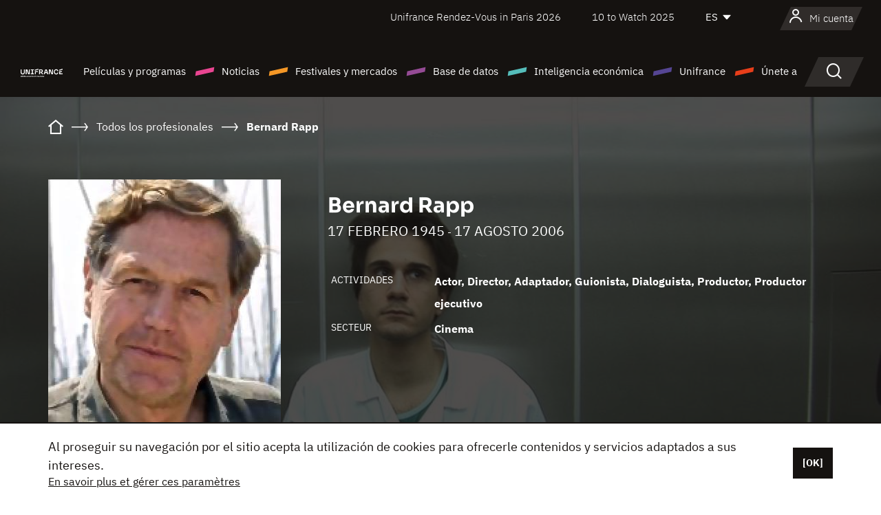

--- FILE ---
content_type: text/html; charset=utf-8
request_url: https://www.google.com/recaptcha/api2/anchor?ar=1&k=6LcJfHopAAAAAJA2ysQXhcpcbIYJi36tX6uIGLaU&co=aHR0cHM6Ly9lcy51bmlmcmFuY2Uub3JnOjQ0Mw..&hl=en&v=PoyoqOPhxBO7pBk68S4YbpHZ&size=normal&anchor-ms=20000&execute-ms=30000&cb=8wxmedwnd93b
body_size: 49334
content:
<!DOCTYPE HTML><html dir="ltr" lang="en"><head><meta http-equiv="Content-Type" content="text/html; charset=UTF-8">
<meta http-equiv="X-UA-Compatible" content="IE=edge">
<title>reCAPTCHA</title>
<style type="text/css">
/* cyrillic-ext */
@font-face {
  font-family: 'Roboto';
  font-style: normal;
  font-weight: 400;
  font-stretch: 100%;
  src: url(//fonts.gstatic.com/s/roboto/v48/KFO7CnqEu92Fr1ME7kSn66aGLdTylUAMa3GUBHMdazTgWw.woff2) format('woff2');
  unicode-range: U+0460-052F, U+1C80-1C8A, U+20B4, U+2DE0-2DFF, U+A640-A69F, U+FE2E-FE2F;
}
/* cyrillic */
@font-face {
  font-family: 'Roboto';
  font-style: normal;
  font-weight: 400;
  font-stretch: 100%;
  src: url(//fonts.gstatic.com/s/roboto/v48/KFO7CnqEu92Fr1ME7kSn66aGLdTylUAMa3iUBHMdazTgWw.woff2) format('woff2');
  unicode-range: U+0301, U+0400-045F, U+0490-0491, U+04B0-04B1, U+2116;
}
/* greek-ext */
@font-face {
  font-family: 'Roboto';
  font-style: normal;
  font-weight: 400;
  font-stretch: 100%;
  src: url(//fonts.gstatic.com/s/roboto/v48/KFO7CnqEu92Fr1ME7kSn66aGLdTylUAMa3CUBHMdazTgWw.woff2) format('woff2');
  unicode-range: U+1F00-1FFF;
}
/* greek */
@font-face {
  font-family: 'Roboto';
  font-style: normal;
  font-weight: 400;
  font-stretch: 100%;
  src: url(//fonts.gstatic.com/s/roboto/v48/KFO7CnqEu92Fr1ME7kSn66aGLdTylUAMa3-UBHMdazTgWw.woff2) format('woff2');
  unicode-range: U+0370-0377, U+037A-037F, U+0384-038A, U+038C, U+038E-03A1, U+03A3-03FF;
}
/* math */
@font-face {
  font-family: 'Roboto';
  font-style: normal;
  font-weight: 400;
  font-stretch: 100%;
  src: url(//fonts.gstatic.com/s/roboto/v48/KFO7CnqEu92Fr1ME7kSn66aGLdTylUAMawCUBHMdazTgWw.woff2) format('woff2');
  unicode-range: U+0302-0303, U+0305, U+0307-0308, U+0310, U+0312, U+0315, U+031A, U+0326-0327, U+032C, U+032F-0330, U+0332-0333, U+0338, U+033A, U+0346, U+034D, U+0391-03A1, U+03A3-03A9, U+03B1-03C9, U+03D1, U+03D5-03D6, U+03F0-03F1, U+03F4-03F5, U+2016-2017, U+2034-2038, U+203C, U+2040, U+2043, U+2047, U+2050, U+2057, U+205F, U+2070-2071, U+2074-208E, U+2090-209C, U+20D0-20DC, U+20E1, U+20E5-20EF, U+2100-2112, U+2114-2115, U+2117-2121, U+2123-214F, U+2190, U+2192, U+2194-21AE, U+21B0-21E5, U+21F1-21F2, U+21F4-2211, U+2213-2214, U+2216-22FF, U+2308-230B, U+2310, U+2319, U+231C-2321, U+2336-237A, U+237C, U+2395, U+239B-23B7, U+23D0, U+23DC-23E1, U+2474-2475, U+25AF, U+25B3, U+25B7, U+25BD, U+25C1, U+25CA, U+25CC, U+25FB, U+266D-266F, U+27C0-27FF, U+2900-2AFF, U+2B0E-2B11, U+2B30-2B4C, U+2BFE, U+3030, U+FF5B, U+FF5D, U+1D400-1D7FF, U+1EE00-1EEFF;
}
/* symbols */
@font-face {
  font-family: 'Roboto';
  font-style: normal;
  font-weight: 400;
  font-stretch: 100%;
  src: url(//fonts.gstatic.com/s/roboto/v48/KFO7CnqEu92Fr1ME7kSn66aGLdTylUAMaxKUBHMdazTgWw.woff2) format('woff2');
  unicode-range: U+0001-000C, U+000E-001F, U+007F-009F, U+20DD-20E0, U+20E2-20E4, U+2150-218F, U+2190, U+2192, U+2194-2199, U+21AF, U+21E6-21F0, U+21F3, U+2218-2219, U+2299, U+22C4-22C6, U+2300-243F, U+2440-244A, U+2460-24FF, U+25A0-27BF, U+2800-28FF, U+2921-2922, U+2981, U+29BF, U+29EB, U+2B00-2BFF, U+4DC0-4DFF, U+FFF9-FFFB, U+10140-1018E, U+10190-1019C, U+101A0, U+101D0-101FD, U+102E0-102FB, U+10E60-10E7E, U+1D2C0-1D2D3, U+1D2E0-1D37F, U+1F000-1F0FF, U+1F100-1F1AD, U+1F1E6-1F1FF, U+1F30D-1F30F, U+1F315, U+1F31C, U+1F31E, U+1F320-1F32C, U+1F336, U+1F378, U+1F37D, U+1F382, U+1F393-1F39F, U+1F3A7-1F3A8, U+1F3AC-1F3AF, U+1F3C2, U+1F3C4-1F3C6, U+1F3CA-1F3CE, U+1F3D4-1F3E0, U+1F3ED, U+1F3F1-1F3F3, U+1F3F5-1F3F7, U+1F408, U+1F415, U+1F41F, U+1F426, U+1F43F, U+1F441-1F442, U+1F444, U+1F446-1F449, U+1F44C-1F44E, U+1F453, U+1F46A, U+1F47D, U+1F4A3, U+1F4B0, U+1F4B3, U+1F4B9, U+1F4BB, U+1F4BF, U+1F4C8-1F4CB, U+1F4D6, U+1F4DA, U+1F4DF, U+1F4E3-1F4E6, U+1F4EA-1F4ED, U+1F4F7, U+1F4F9-1F4FB, U+1F4FD-1F4FE, U+1F503, U+1F507-1F50B, U+1F50D, U+1F512-1F513, U+1F53E-1F54A, U+1F54F-1F5FA, U+1F610, U+1F650-1F67F, U+1F687, U+1F68D, U+1F691, U+1F694, U+1F698, U+1F6AD, U+1F6B2, U+1F6B9-1F6BA, U+1F6BC, U+1F6C6-1F6CF, U+1F6D3-1F6D7, U+1F6E0-1F6EA, U+1F6F0-1F6F3, U+1F6F7-1F6FC, U+1F700-1F7FF, U+1F800-1F80B, U+1F810-1F847, U+1F850-1F859, U+1F860-1F887, U+1F890-1F8AD, U+1F8B0-1F8BB, U+1F8C0-1F8C1, U+1F900-1F90B, U+1F93B, U+1F946, U+1F984, U+1F996, U+1F9E9, U+1FA00-1FA6F, U+1FA70-1FA7C, U+1FA80-1FA89, U+1FA8F-1FAC6, U+1FACE-1FADC, U+1FADF-1FAE9, U+1FAF0-1FAF8, U+1FB00-1FBFF;
}
/* vietnamese */
@font-face {
  font-family: 'Roboto';
  font-style: normal;
  font-weight: 400;
  font-stretch: 100%;
  src: url(//fonts.gstatic.com/s/roboto/v48/KFO7CnqEu92Fr1ME7kSn66aGLdTylUAMa3OUBHMdazTgWw.woff2) format('woff2');
  unicode-range: U+0102-0103, U+0110-0111, U+0128-0129, U+0168-0169, U+01A0-01A1, U+01AF-01B0, U+0300-0301, U+0303-0304, U+0308-0309, U+0323, U+0329, U+1EA0-1EF9, U+20AB;
}
/* latin-ext */
@font-face {
  font-family: 'Roboto';
  font-style: normal;
  font-weight: 400;
  font-stretch: 100%;
  src: url(//fonts.gstatic.com/s/roboto/v48/KFO7CnqEu92Fr1ME7kSn66aGLdTylUAMa3KUBHMdazTgWw.woff2) format('woff2');
  unicode-range: U+0100-02BA, U+02BD-02C5, U+02C7-02CC, U+02CE-02D7, U+02DD-02FF, U+0304, U+0308, U+0329, U+1D00-1DBF, U+1E00-1E9F, U+1EF2-1EFF, U+2020, U+20A0-20AB, U+20AD-20C0, U+2113, U+2C60-2C7F, U+A720-A7FF;
}
/* latin */
@font-face {
  font-family: 'Roboto';
  font-style: normal;
  font-weight: 400;
  font-stretch: 100%;
  src: url(//fonts.gstatic.com/s/roboto/v48/KFO7CnqEu92Fr1ME7kSn66aGLdTylUAMa3yUBHMdazQ.woff2) format('woff2');
  unicode-range: U+0000-00FF, U+0131, U+0152-0153, U+02BB-02BC, U+02C6, U+02DA, U+02DC, U+0304, U+0308, U+0329, U+2000-206F, U+20AC, U+2122, U+2191, U+2193, U+2212, U+2215, U+FEFF, U+FFFD;
}
/* cyrillic-ext */
@font-face {
  font-family: 'Roboto';
  font-style: normal;
  font-weight: 500;
  font-stretch: 100%;
  src: url(//fonts.gstatic.com/s/roboto/v48/KFO7CnqEu92Fr1ME7kSn66aGLdTylUAMa3GUBHMdazTgWw.woff2) format('woff2');
  unicode-range: U+0460-052F, U+1C80-1C8A, U+20B4, U+2DE0-2DFF, U+A640-A69F, U+FE2E-FE2F;
}
/* cyrillic */
@font-face {
  font-family: 'Roboto';
  font-style: normal;
  font-weight: 500;
  font-stretch: 100%;
  src: url(//fonts.gstatic.com/s/roboto/v48/KFO7CnqEu92Fr1ME7kSn66aGLdTylUAMa3iUBHMdazTgWw.woff2) format('woff2');
  unicode-range: U+0301, U+0400-045F, U+0490-0491, U+04B0-04B1, U+2116;
}
/* greek-ext */
@font-face {
  font-family: 'Roboto';
  font-style: normal;
  font-weight: 500;
  font-stretch: 100%;
  src: url(//fonts.gstatic.com/s/roboto/v48/KFO7CnqEu92Fr1ME7kSn66aGLdTylUAMa3CUBHMdazTgWw.woff2) format('woff2');
  unicode-range: U+1F00-1FFF;
}
/* greek */
@font-face {
  font-family: 'Roboto';
  font-style: normal;
  font-weight: 500;
  font-stretch: 100%;
  src: url(//fonts.gstatic.com/s/roboto/v48/KFO7CnqEu92Fr1ME7kSn66aGLdTylUAMa3-UBHMdazTgWw.woff2) format('woff2');
  unicode-range: U+0370-0377, U+037A-037F, U+0384-038A, U+038C, U+038E-03A1, U+03A3-03FF;
}
/* math */
@font-face {
  font-family: 'Roboto';
  font-style: normal;
  font-weight: 500;
  font-stretch: 100%;
  src: url(//fonts.gstatic.com/s/roboto/v48/KFO7CnqEu92Fr1ME7kSn66aGLdTylUAMawCUBHMdazTgWw.woff2) format('woff2');
  unicode-range: U+0302-0303, U+0305, U+0307-0308, U+0310, U+0312, U+0315, U+031A, U+0326-0327, U+032C, U+032F-0330, U+0332-0333, U+0338, U+033A, U+0346, U+034D, U+0391-03A1, U+03A3-03A9, U+03B1-03C9, U+03D1, U+03D5-03D6, U+03F0-03F1, U+03F4-03F5, U+2016-2017, U+2034-2038, U+203C, U+2040, U+2043, U+2047, U+2050, U+2057, U+205F, U+2070-2071, U+2074-208E, U+2090-209C, U+20D0-20DC, U+20E1, U+20E5-20EF, U+2100-2112, U+2114-2115, U+2117-2121, U+2123-214F, U+2190, U+2192, U+2194-21AE, U+21B0-21E5, U+21F1-21F2, U+21F4-2211, U+2213-2214, U+2216-22FF, U+2308-230B, U+2310, U+2319, U+231C-2321, U+2336-237A, U+237C, U+2395, U+239B-23B7, U+23D0, U+23DC-23E1, U+2474-2475, U+25AF, U+25B3, U+25B7, U+25BD, U+25C1, U+25CA, U+25CC, U+25FB, U+266D-266F, U+27C0-27FF, U+2900-2AFF, U+2B0E-2B11, U+2B30-2B4C, U+2BFE, U+3030, U+FF5B, U+FF5D, U+1D400-1D7FF, U+1EE00-1EEFF;
}
/* symbols */
@font-face {
  font-family: 'Roboto';
  font-style: normal;
  font-weight: 500;
  font-stretch: 100%;
  src: url(//fonts.gstatic.com/s/roboto/v48/KFO7CnqEu92Fr1ME7kSn66aGLdTylUAMaxKUBHMdazTgWw.woff2) format('woff2');
  unicode-range: U+0001-000C, U+000E-001F, U+007F-009F, U+20DD-20E0, U+20E2-20E4, U+2150-218F, U+2190, U+2192, U+2194-2199, U+21AF, U+21E6-21F0, U+21F3, U+2218-2219, U+2299, U+22C4-22C6, U+2300-243F, U+2440-244A, U+2460-24FF, U+25A0-27BF, U+2800-28FF, U+2921-2922, U+2981, U+29BF, U+29EB, U+2B00-2BFF, U+4DC0-4DFF, U+FFF9-FFFB, U+10140-1018E, U+10190-1019C, U+101A0, U+101D0-101FD, U+102E0-102FB, U+10E60-10E7E, U+1D2C0-1D2D3, U+1D2E0-1D37F, U+1F000-1F0FF, U+1F100-1F1AD, U+1F1E6-1F1FF, U+1F30D-1F30F, U+1F315, U+1F31C, U+1F31E, U+1F320-1F32C, U+1F336, U+1F378, U+1F37D, U+1F382, U+1F393-1F39F, U+1F3A7-1F3A8, U+1F3AC-1F3AF, U+1F3C2, U+1F3C4-1F3C6, U+1F3CA-1F3CE, U+1F3D4-1F3E0, U+1F3ED, U+1F3F1-1F3F3, U+1F3F5-1F3F7, U+1F408, U+1F415, U+1F41F, U+1F426, U+1F43F, U+1F441-1F442, U+1F444, U+1F446-1F449, U+1F44C-1F44E, U+1F453, U+1F46A, U+1F47D, U+1F4A3, U+1F4B0, U+1F4B3, U+1F4B9, U+1F4BB, U+1F4BF, U+1F4C8-1F4CB, U+1F4D6, U+1F4DA, U+1F4DF, U+1F4E3-1F4E6, U+1F4EA-1F4ED, U+1F4F7, U+1F4F9-1F4FB, U+1F4FD-1F4FE, U+1F503, U+1F507-1F50B, U+1F50D, U+1F512-1F513, U+1F53E-1F54A, U+1F54F-1F5FA, U+1F610, U+1F650-1F67F, U+1F687, U+1F68D, U+1F691, U+1F694, U+1F698, U+1F6AD, U+1F6B2, U+1F6B9-1F6BA, U+1F6BC, U+1F6C6-1F6CF, U+1F6D3-1F6D7, U+1F6E0-1F6EA, U+1F6F0-1F6F3, U+1F6F7-1F6FC, U+1F700-1F7FF, U+1F800-1F80B, U+1F810-1F847, U+1F850-1F859, U+1F860-1F887, U+1F890-1F8AD, U+1F8B0-1F8BB, U+1F8C0-1F8C1, U+1F900-1F90B, U+1F93B, U+1F946, U+1F984, U+1F996, U+1F9E9, U+1FA00-1FA6F, U+1FA70-1FA7C, U+1FA80-1FA89, U+1FA8F-1FAC6, U+1FACE-1FADC, U+1FADF-1FAE9, U+1FAF0-1FAF8, U+1FB00-1FBFF;
}
/* vietnamese */
@font-face {
  font-family: 'Roboto';
  font-style: normal;
  font-weight: 500;
  font-stretch: 100%;
  src: url(//fonts.gstatic.com/s/roboto/v48/KFO7CnqEu92Fr1ME7kSn66aGLdTylUAMa3OUBHMdazTgWw.woff2) format('woff2');
  unicode-range: U+0102-0103, U+0110-0111, U+0128-0129, U+0168-0169, U+01A0-01A1, U+01AF-01B0, U+0300-0301, U+0303-0304, U+0308-0309, U+0323, U+0329, U+1EA0-1EF9, U+20AB;
}
/* latin-ext */
@font-face {
  font-family: 'Roboto';
  font-style: normal;
  font-weight: 500;
  font-stretch: 100%;
  src: url(//fonts.gstatic.com/s/roboto/v48/KFO7CnqEu92Fr1ME7kSn66aGLdTylUAMa3KUBHMdazTgWw.woff2) format('woff2');
  unicode-range: U+0100-02BA, U+02BD-02C5, U+02C7-02CC, U+02CE-02D7, U+02DD-02FF, U+0304, U+0308, U+0329, U+1D00-1DBF, U+1E00-1E9F, U+1EF2-1EFF, U+2020, U+20A0-20AB, U+20AD-20C0, U+2113, U+2C60-2C7F, U+A720-A7FF;
}
/* latin */
@font-face {
  font-family: 'Roboto';
  font-style: normal;
  font-weight: 500;
  font-stretch: 100%;
  src: url(//fonts.gstatic.com/s/roboto/v48/KFO7CnqEu92Fr1ME7kSn66aGLdTylUAMa3yUBHMdazQ.woff2) format('woff2');
  unicode-range: U+0000-00FF, U+0131, U+0152-0153, U+02BB-02BC, U+02C6, U+02DA, U+02DC, U+0304, U+0308, U+0329, U+2000-206F, U+20AC, U+2122, U+2191, U+2193, U+2212, U+2215, U+FEFF, U+FFFD;
}
/* cyrillic-ext */
@font-face {
  font-family: 'Roboto';
  font-style: normal;
  font-weight: 900;
  font-stretch: 100%;
  src: url(//fonts.gstatic.com/s/roboto/v48/KFO7CnqEu92Fr1ME7kSn66aGLdTylUAMa3GUBHMdazTgWw.woff2) format('woff2');
  unicode-range: U+0460-052F, U+1C80-1C8A, U+20B4, U+2DE0-2DFF, U+A640-A69F, U+FE2E-FE2F;
}
/* cyrillic */
@font-face {
  font-family: 'Roboto';
  font-style: normal;
  font-weight: 900;
  font-stretch: 100%;
  src: url(//fonts.gstatic.com/s/roboto/v48/KFO7CnqEu92Fr1ME7kSn66aGLdTylUAMa3iUBHMdazTgWw.woff2) format('woff2');
  unicode-range: U+0301, U+0400-045F, U+0490-0491, U+04B0-04B1, U+2116;
}
/* greek-ext */
@font-face {
  font-family: 'Roboto';
  font-style: normal;
  font-weight: 900;
  font-stretch: 100%;
  src: url(//fonts.gstatic.com/s/roboto/v48/KFO7CnqEu92Fr1ME7kSn66aGLdTylUAMa3CUBHMdazTgWw.woff2) format('woff2');
  unicode-range: U+1F00-1FFF;
}
/* greek */
@font-face {
  font-family: 'Roboto';
  font-style: normal;
  font-weight: 900;
  font-stretch: 100%;
  src: url(//fonts.gstatic.com/s/roboto/v48/KFO7CnqEu92Fr1ME7kSn66aGLdTylUAMa3-UBHMdazTgWw.woff2) format('woff2');
  unicode-range: U+0370-0377, U+037A-037F, U+0384-038A, U+038C, U+038E-03A1, U+03A3-03FF;
}
/* math */
@font-face {
  font-family: 'Roboto';
  font-style: normal;
  font-weight: 900;
  font-stretch: 100%;
  src: url(//fonts.gstatic.com/s/roboto/v48/KFO7CnqEu92Fr1ME7kSn66aGLdTylUAMawCUBHMdazTgWw.woff2) format('woff2');
  unicode-range: U+0302-0303, U+0305, U+0307-0308, U+0310, U+0312, U+0315, U+031A, U+0326-0327, U+032C, U+032F-0330, U+0332-0333, U+0338, U+033A, U+0346, U+034D, U+0391-03A1, U+03A3-03A9, U+03B1-03C9, U+03D1, U+03D5-03D6, U+03F0-03F1, U+03F4-03F5, U+2016-2017, U+2034-2038, U+203C, U+2040, U+2043, U+2047, U+2050, U+2057, U+205F, U+2070-2071, U+2074-208E, U+2090-209C, U+20D0-20DC, U+20E1, U+20E5-20EF, U+2100-2112, U+2114-2115, U+2117-2121, U+2123-214F, U+2190, U+2192, U+2194-21AE, U+21B0-21E5, U+21F1-21F2, U+21F4-2211, U+2213-2214, U+2216-22FF, U+2308-230B, U+2310, U+2319, U+231C-2321, U+2336-237A, U+237C, U+2395, U+239B-23B7, U+23D0, U+23DC-23E1, U+2474-2475, U+25AF, U+25B3, U+25B7, U+25BD, U+25C1, U+25CA, U+25CC, U+25FB, U+266D-266F, U+27C0-27FF, U+2900-2AFF, U+2B0E-2B11, U+2B30-2B4C, U+2BFE, U+3030, U+FF5B, U+FF5D, U+1D400-1D7FF, U+1EE00-1EEFF;
}
/* symbols */
@font-face {
  font-family: 'Roboto';
  font-style: normal;
  font-weight: 900;
  font-stretch: 100%;
  src: url(//fonts.gstatic.com/s/roboto/v48/KFO7CnqEu92Fr1ME7kSn66aGLdTylUAMaxKUBHMdazTgWw.woff2) format('woff2');
  unicode-range: U+0001-000C, U+000E-001F, U+007F-009F, U+20DD-20E0, U+20E2-20E4, U+2150-218F, U+2190, U+2192, U+2194-2199, U+21AF, U+21E6-21F0, U+21F3, U+2218-2219, U+2299, U+22C4-22C6, U+2300-243F, U+2440-244A, U+2460-24FF, U+25A0-27BF, U+2800-28FF, U+2921-2922, U+2981, U+29BF, U+29EB, U+2B00-2BFF, U+4DC0-4DFF, U+FFF9-FFFB, U+10140-1018E, U+10190-1019C, U+101A0, U+101D0-101FD, U+102E0-102FB, U+10E60-10E7E, U+1D2C0-1D2D3, U+1D2E0-1D37F, U+1F000-1F0FF, U+1F100-1F1AD, U+1F1E6-1F1FF, U+1F30D-1F30F, U+1F315, U+1F31C, U+1F31E, U+1F320-1F32C, U+1F336, U+1F378, U+1F37D, U+1F382, U+1F393-1F39F, U+1F3A7-1F3A8, U+1F3AC-1F3AF, U+1F3C2, U+1F3C4-1F3C6, U+1F3CA-1F3CE, U+1F3D4-1F3E0, U+1F3ED, U+1F3F1-1F3F3, U+1F3F5-1F3F7, U+1F408, U+1F415, U+1F41F, U+1F426, U+1F43F, U+1F441-1F442, U+1F444, U+1F446-1F449, U+1F44C-1F44E, U+1F453, U+1F46A, U+1F47D, U+1F4A3, U+1F4B0, U+1F4B3, U+1F4B9, U+1F4BB, U+1F4BF, U+1F4C8-1F4CB, U+1F4D6, U+1F4DA, U+1F4DF, U+1F4E3-1F4E6, U+1F4EA-1F4ED, U+1F4F7, U+1F4F9-1F4FB, U+1F4FD-1F4FE, U+1F503, U+1F507-1F50B, U+1F50D, U+1F512-1F513, U+1F53E-1F54A, U+1F54F-1F5FA, U+1F610, U+1F650-1F67F, U+1F687, U+1F68D, U+1F691, U+1F694, U+1F698, U+1F6AD, U+1F6B2, U+1F6B9-1F6BA, U+1F6BC, U+1F6C6-1F6CF, U+1F6D3-1F6D7, U+1F6E0-1F6EA, U+1F6F0-1F6F3, U+1F6F7-1F6FC, U+1F700-1F7FF, U+1F800-1F80B, U+1F810-1F847, U+1F850-1F859, U+1F860-1F887, U+1F890-1F8AD, U+1F8B0-1F8BB, U+1F8C0-1F8C1, U+1F900-1F90B, U+1F93B, U+1F946, U+1F984, U+1F996, U+1F9E9, U+1FA00-1FA6F, U+1FA70-1FA7C, U+1FA80-1FA89, U+1FA8F-1FAC6, U+1FACE-1FADC, U+1FADF-1FAE9, U+1FAF0-1FAF8, U+1FB00-1FBFF;
}
/* vietnamese */
@font-face {
  font-family: 'Roboto';
  font-style: normal;
  font-weight: 900;
  font-stretch: 100%;
  src: url(//fonts.gstatic.com/s/roboto/v48/KFO7CnqEu92Fr1ME7kSn66aGLdTylUAMa3OUBHMdazTgWw.woff2) format('woff2');
  unicode-range: U+0102-0103, U+0110-0111, U+0128-0129, U+0168-0169, U+01A0-01A1, U+01AF-01B0, U+0300-0301, U+0303-0304, U+0308-0309, U+0323, U+0329, U+1EA0-1EF9, U+20AB;
}
/* latin-ext */
@font-face {
  font-family: 'Roboto';
  font-style: normal;
  font-weight: 900;
  font-stretch: 100%;
  src: url(//fonts.gstatic.com/s/roboto/v48/KFO7CnqEu92Fr1ME7kSn66aGLdTylUAMa3KUBHMdazTgWw.woff2) format('woff2');
  unicode-range: U+0100-02BA, U+02BD-02C5, U+02C7-02CC, U+02CE-02D7, U+02DD-02FF, U+0304, U+0308, U+0329, U+1D00-1DBF, U+1E00-1E9F, U+1EF2-1EFF, U+2020, U+20A0-20AB, U+20AD-20C0, U+2113, U+2C60-2C7F, U+A720-A7FF;
}
/* latin */
@font-face {
  font-family: 'Roboto';
  font-style: normal;
  font-weight: 900;
  font-stretch: 100%;
  src: url(//fonts.gstatic.com/s/roboto/v48/KFO7CnqEu92Fr1ME7kSn66aGLdTylUAMa3yUBHMdazQ.woff2) format('woff2');
  unicode-range: U+0000-00FF, U+0131, U+0152-0153, U+02BB-02BC, U+02C6, U+02DA, U+02DC, U+0304, U+0308, U+0329, U+2000-206F, U+20AC, U+2122, U+2191, U+2193, U+2212, U+2215, U+FEFF, U+FFFD;
}

</style>
<link rel="stylesheet" type="text/css" href="https://www.gstatic.com/recaptcha/releases/PoyoqOPhxBO7pBk68S4YbpHZ/styles__ltr.css">
<script nonce="fsif_JJdWt5WU9TMaIWOQQ" type="text/javascript">window['__recaptcha_api'] = 'https://www.google.com/recaptcha/api2/';</script>
<script type="text/javascript" src="https://www.gstatic.com/recaptcha/releases/PoyoqOPhxBO7pBk68S4YbpHZ/recaptcha__en.js" nonce="fsif_JJdWt5WU9TMaIWOQQ">
      
    </script></head>
<body><div id="rc-anchor-alert" class="rc-anchor-alert"></div>
<input type="hidden" id="recaptcha-token" value="[base64]">
<script type="text/javascript" nonce="fsif_JJdWt5WU9TMaIWOQQ">
      recaptcha.anchor.Main.init("[\x22ainput\x22,[\x22bgdata\x22,\x22\x22,\[base64]/[base64]/bmV3IFpbdF0obVswXSk6Sz09Mj9uZXcgWlt0XShtWzBdLG1bMV0pOks9PTM/bmV3IFpbdF0obVswXSxtWzFdLG1bMl0pOks9PTQ/[base64]/[base64]/[base64]/[base64]/[base64]/[base64]/[base64]/[base64]/[base64]/[base64]/[base64]/[base64]/[base64]/[base64]\\u003d\\u003d\x22,\[base64]\x22,\x22w6M1VkzCucKawrTClcOvwqgZJsO5w4DDqXkUwr/[base64]/CgX00BcOILVXCkVAvw5LDuwjChWctQsOVw7ESw7/[base64]/BS3CvcKSc0jDuh/[base64]/[base64]/w5jCiMOjWXQmdMKPC8O1w7vCpcO/Y8K+w7c9NcOPwojDux9ZSsKNcsOzLcOSEMKNFzXDl8ORbHN/OgZ7wolkMTN6HsK3wqJPYjhHwp0ewr3DvB3Dr3lgwrNSRxzCkcKfwoQdNcOdwrUBwr7DtmPCoRdQckfCl8OqI8OKLVzDgHXDkBEDw53Cv25MB8KQwqlSQhbDtcOtw5/DncOqw4XCgsOPeMONOcKvV8OIRMOowqtRcsKCXRkuworDtCvDm8KWQ8O6w5gfRsOwUsOpw5Zxw5sBwq7CnsK7VBDDlXzCthFUw7DCrHXCm8OXUMOrwpg7V8KwKAZew60fecKYIhUweG1dwpvCisKmw4nDs1oJYcKEwpscFWLDizIrAcO5fsKDwrpBwrhKw7xbwq/DqsK9FMObesKTwrfDjWnDuGE8wpbChsKzC8OpFcO/[base64]/CnQXCgsKjLFbCszLCjhjCi8KcH3IsFG4VwqzCnsO0FMKewp7Cl8KgFsKoc8OcGxzCqcKQYFrCocOGBgZuw5M8QDIuwohVwpIcIcO/wo0Iw6XClMOLwrkoEE7CoQxsCEDDhVHDuMKFw6bDn8ONI8OCw6nCtmYJwpgQXMKaw7gtW1XCpMOAQMKowoF8wotWYS8gOcOfw6/[base64]/ClhDCu8Kqwq0gw49Xw6HCpmkvw6PCkCXDqMK0w4rCkkXDjyvChMO7XyFNJcOhw4RZwp3Cn8OGwr0YwpRbwpYNaMOhwpHDtcKmKlbCpcOBwogfw7LDvCEAw5nDscK0DksVZz/ClgtTUMOTfXLDnMKlwobCpgPCrsO6w67Cu8KawrITcMKKR8KEL8OUwr3CvmhrwoJUwovCtmUwHsKlNMKrbAXDo34FO8OGwq/DrMOzTSYOEh7Cs13Ci1DCv0gCNMOEfsOzeXnCiHvCujnDhX3Ci8OhS8Odw7HCtsO5wqkrHCDDgsKBBcOfwqHDoMKqAsKJFjMMPBPDqMOdEcOUInQKw61hw5PDlyk5w5fDmMKYwosSw7wtbEY/[base64]/[base64]/[base64]/DocK+w5Ahw7PCpSN9HMOUUsKZw71zw44GRyjDr8OlwrTDi2ZDwo/CmE9qwrbDhWV7woPCnGkKw4I+DhrCi2jDvcKYwpLCusKSwpJHw7nDm8Oec3XCosKZfMKqwr5gwq0Fw57CiAcmwoMFwq7DlXMXwrDDm8O5wqJeGgfDuHItw5XClUvDvVfCtsO3MMOAccOjwr/CucKCw43CssK+J8KJwo/[base64]/wobDtw7Ds8Kzw73DvcO6w4jDnSIadwwawqBmYgjDucKMw44Uw4k7w5oJwrXDtcKHHCE4w4Jww7XCpW3CmsOdN8OJPcO7wr3CmMKbbl8jwp4QSnswDMKUw7vCsgDDjsKswoELe8KBBxUVw6zDmGfCuRTCkk/DkMOPwrZZCMOiw6LCk8Otb8Kuwqoaw7PCtjHDkMOeWcKOwo0kwoVMeX0wwqXDlMOTCkwcwohbw4rDuicDwqR5DmA6wq04w4vDv8O0AW4LXRDDj8OPwrV/[base64]/OhdKDMOnw7sfw47DhsO6wrHCi3DDgcO4EQkVQsKGCD1GWz0/dRHDvSEWw5PCr0Q2JcKfFcOew6PCklTCvGtnwpI0TsONNC1pwqthHVzDjcKqw45uwrFkQ13DvykjLMK5w6t8X8O8EnLCmsKewq3DkjnDg8O6wpF+w6lOZcK6NsKWw7HCqMKWdB3CkcKJw5HCmcKRFCrCjQ/DmgpfwrA3wp7CrcOWUmPCiB3CtsObKQTCocO9wqAEN8OHwo98w6MZGEk6b8KadkbCsMOvwr9Nw7XDt8OVw5oUIi7DpW/ChS9hw708wo4eDQo5w5dDeCvDvwopw6PDnsKxCxFwwqxkw48kwrTDuhnCoBbCmsOAw5XDtsKCMUtqS8KowqvDqxLDpyIyJMOVAcOBw7gRLsOJwrLCvcKEwpjDnMOBHlBeRDvDqWDCscOawo3Cgwwww6LCjMOOHVvCjMKPRcOaEMO/woHDnQPCmCl5alzCpE8nwonDmAIldcOqOcKrakDDo2rCpUkWQsOaJMOCwpDDg38Pw5nDrMK8w5lxeybDh0B+LgrDlhM8wqnDvnjCi3/[base64]/Ckx47bsO1GVTDvSfCkcKfWBJJw6hsYEHDrCQkw5vCthrCrXFBw5Jfw5vDsnQ3B8K5VsKvw5B0wp4swqFvwp3Dr8KNw7XCmC7DpcKuW1bCqsKRHsKrbBDCsh0Ew4glMcKtwr3ChsKyw5k4wrBSwr5KWzjDtTvChlIHwpLDsMKQdsK/LV0jw40FwrXDscOswqXCqcKmw77ChcK7wo9ywpdmATIvwpMsa8KWw4PDvQojHk0UU8OqwrnDicOBGR3DtgfDhjxmBsKtwrfDjsOCwrPCilkqwqzCssOeacObw70fFi/Di8O7dgMTwq7CtQ/CrmFkwr9mWnlpWzrDk3/Cj8O/DhPDlsKGwoQBYsOGw7/DlMO/w5LDncK0wrTCjWfCqF7DusOuX1/CpcOOTRzDo8KLwrrCgUvDvMKkJg3CtMKTYcK4wqzCoAbDiAp/[base64]/DncKRBMKEwrV7woZdw6TCuTkGw5zDi0XCsMONw65wb2Jbw6TDkUV8w7NrJsONwqzCtl9Nw7TDncKmFsKLWmHCozHDtH9bwodhwpMKCsOZA2FWwqLCi8O/w5vDsMOYwqbDs8OFDMK0OcOdwrDDscK8w5vDqMKpG8Ocwpc7wrB3cMO1w7fDsMOQw6nCr8Ocw4DCiSk1w4/CqHhMOzPCqijCqgAKwqPDlsO0S8OLw7/DosKUw5cxeWPCiwHClcKpwrHCrxEKwrhZfMO+w7vCsMKIw4DCjsKvDcOMHcKmw7jDqcOkw5PCoyfCqUwcwo3CgAPCpghdwp3ClEFdwo7Cmng3wobCryTCu3PDpcKaWcKpCMKcNsK/wrprw4fDgE7CrsKuw58Bw4pZNQUaw6oCGEkuw6w0wpYVw6t3woXDgMOid8OWw5XDgcKsEcK7PVhnYMKROzfCqmzDqD7DnsK/CsOsTsOmwr0awrfCrE7Cq8KtwrPCmcOpOUxuwqBiwpHDuMK/wqIsIWJ6BsKff1fClcOLSU3Ds8KNDsOjThXChGwQTsKdwqnCuDLDpsKzemtMwpQbw5MewqEuMlgRw7Z/[base64]/CuAdzUMKbw7lPJT7ClsO/woTDhyfCocOwMi3CjQPCqXdiA8OEGiLCqMObw7E5wq/DgF8yNG87K8O2wpMJUcKvw5IZEn/CgcKrYmrDocOCw5Rxw7bDn8Knw5pQf2wKw4rCsilxw6xpfScewp/DiMKJw6/CtsKdw70FwrTCogQnw6DCucKaHMOKw4JAYsKYCzXCriPCjsKMw73Dv2N5RsOTw78mDGhsfHPDgcOdCU7ChsK0w5xSwpwNakrCkxBdwrfDn8Ksw4TCicO7w49bUlUWDHB4YhTCt8KrUU5Vwo/[base64]/CmVXChWIbw7Fgw4/DkcOlw5xvwoTDgCQ/Axt5wrHCucKuw6zCqB/DpCHDnMOOwqZFw6bCqVhKwqPDvSDDssKhw5rDkEIMwpIgw7Niw4bDn1/DqU3DjlvDqsKsdTLDp8Ksw5zCoQZ0w40tfMKvwpZifMKUYMO5wr7CvMOwOHLDjcKPw5Nkw4hMw6LDkzJLdVTDjcO8w5DDhUovVsKRwpTCscOKPm/DtcOow6VeVMOZw7EyH8Kpw7k1IsKzeRHClsKoPMObSVzDuiFMw70tB1/[base64]/CozQuwrN4LxRcEMOpw4TDj1/DjnbDr8OhKsOmZcOiwrnCncKvwpHCqTEow5B3w7INbnMPwp7DhcKRJVQRD8OLwoh7VcKyw5zCv37ChcKzTsOXK8KZfsKLCsKrwoMTw6F2w7UKwr0PwrEaKg/Ch1XDkHsew79+wow8FHzCnMKNwrHDvcO0P3XCuifDrcKLwpDCnARgw5jDpsK8PcKybMO+wrrCtmtuw43DuxHDrsOxw4fClcO/KcOhNz0MwoPCqSB1w58ywp5IMWpdc2bDhcOawqRSazx+w4nCnSLDohXDpA8LEE5LMAwHw5Bqw5HClMKMwoPCkMKGesO6w5w7wp4AwqUvw7fDjcOCwrLDjcKxKcKkHSU4SldVS8Oqwp1xw7MKwqc5wqPCqxIwZFZMa8OYCsKzWg/[base64]/Ch8K2wrnDkldTwppMw5MIw7/[base64]/ciMFw6TDrQckw4HClQrDs8Kew5IcDF3ChsKHRsKbCMOkbMKSCQh0w4tyw63CkSPDoMOsDWrCpsKAw5/[base64]/X8KtwpnCtMOGRsKIw53CtxZqdgzCgEzDrxXCpsKgwpl0wpkmwpQgHcKHwq9Pw51FP2fCo8OFwpfCpMOIwqLDk8O4wovDhkbCmcKMw6xswrZuw6nDoE3CsT/[base64]/[base64]/MU48ZijChMKka8OCwqRUUgBQZAbCgsKzQ0F+YUE0PMOuV8KXDyd7XgrCicOmSMKFEBF5Wg1WWAwswrDDlm10DcK/wo7CrCnCjhBVw4wfwqE2PlRGw4jCpUHCj3LDgMKtw49qw5AQOMOzw60wwqPCncKOPlvDtsOSU8KrHcOuw6rDucOLw5PChiXDjTsRKT/CpCVcI0LCvsOiw7IfwpfDs8Kdw4nDnUwUwqgIEHDDuyoFwrvDryPDrWp4wrnCuHXDuFrCocKtw4FYCMO+PcOGw5/Cp8ONKW0Xw53Ds8OpLxQTb8OoahTDt2YCw7TCt0hgPMOmwrB0Ty3Ch1k0w5vDvMO2w4oaw69Zw7PDpsOyw7oXLBDCvQxmwptrw4LCisKLd8Kyw77DtcK2EU9Uw4IoOsKvAAzDmHV2aAzCusKlWkvDusK/w6fDrCJQwqPCgsOawrkZw4PCicOow53CqsKlEsKrWmBVS8OgwopVR2HCm8OiwojDrXrDp8OMw67DsMKxV1J8Ww/CuxbCs8KvP3vDpxDDiSTDtsOuwrB6wqpvw6vCsMOtwpbCpsKJZ2TDqsKgw7RBDzgmw5h7MsOjJsOXA8KkwpBtwozDmcODwqINVcK7wq/DvCMjwpPDg8O5csKPwoAkXsOub8KtIcO1VsORw53Dk1/Dp8K4cMK3fhjCvkXDggsbw5howp3DuynCoy3Ck8KJXMObVznDncOjH8KoWsOyJSLCn8KswprDpF0IBcO7L8O/w5vDtBfCiMO5wrXCtsOETcKlw5nDpcOJwrTDnEsDHsKhLMO+XwlNH8OMT3nDlQLDgMOZXsKPf8KbwojCosKZOCTCqMK3wpzCvx9iw6LCqE0wScKDQiBew43DowrDvsOyw6DCqsO7w4sgA8OtwobCicOwPcOdwqcfwqXDiMKLwqbCn8KPOkQjw7pAL2/DhnDCrHTCpBLDn2zDkMOUZyAKw7LCrF3DlH56aCvCt8OED8KnwoPDqcKkesO5w5XDuMK1w7RidmsWVk0uZS0ow6HDv8Oxwp/Dl2QDdA45wo7CuAJMccOlE24/RcO2AXw1WgzCh8O9wootKHPDtEbDnHnDvMOyRcOjw783asOAw7bDv0/CiBfCkSbDosK2DEkWwqVLwrjCpWLDqTMqw7FvEHcrVcKwc8OZw57ChsK4dR/DmMOrX8OdwppVacKVw6l3w6LDl0IrfcKLQBB4EMO6wqxfw7PCi37CiGQjMErDp8K8woVZwqbCh1TCuMKpwrtXw4NdByvCsAAqwo3CiMKpScKvw65Nw6VOKsObdlgSw6bCpR/Do8O1w4wGfmIJJXXDoVjDqTc3w6jDp1nCqcOtQGHCq8K7fUDCp8KjIVt5w6PDl8OxwqnDrsKnOUs1F8Kiw5ZzaXJsw6kFAMKzKMOjw6RaZcOwKBsUcsOBFsKsw4XCoMOxw4sCaMKwHk/CvcOgJRrDs8KIwqTCtkfCqcORNEp3P8OvwrzDh2sIw6nCgMOresODw553OMKhFm/[base64]/DiQpxw6o8w5knV8O8wrUrVCQnwqXCjALDqsOSIcKeGXjDrcKPw5zCp08vwowFX8Kiw5AZw5xrLsKJfcK8woYMOzY/Y8OHw6hGT8K8w5nCpMOcPMKYG8ORwoXCqWA1DwcIw5hUTVbDg3rDt2xPw47Dnn1TXsO7w7LDksORwr5/w4DCr2N1PsKoYcK2woxLw5LDvMOxwobCm8Kfw6LCqcKTPHfChBF5b8KSLVF0Z8OpOsKzwr3DoMOGRTLCm0HDtTnCnh9pwopaw58FfMOCw6/CsD0FLUxXw5AoPH98wqvCnE1Hw588w71VwptxD8Oif3U7wpnDkxrChcOMw67Cg8OjwqF3eiTChE8Sw6/Cm8ORw4wcwohaw5XDpWHDqBbCm8KhR8O8woZIQTBOVcOfP8KqUihLbl1BJMOHDMK6D8OIw6F1VSArwr7DtMO9VcO0D8OBw47CsMKzw4zCmUjDjXACesOnfsKAP8OxVMOWBsKew4YVwrJIwo3DscOrYAZhfcKmw4/CsXHDvkMiEsKZJxIPIHbDh385HRvDlDzDgcKUw5bClHw4woXCuWFTTEokZcO8wpg+w7Jaw6BHe1fCslQLwpxdQWnCtRfDhD3DisOvw5fCnQEzXMOawqnCl8OOG3VMcURrw5Zha8Otw5/CmH9KwqBDbS9Ow6V+w4jCrxUiRGp0w6xEL8KvOsKKw5nDmsKXw7cnw4bCuiTDqsOKwqUxCcKKwoV0w4xlPmx3w741b8KqAEDDt8O+DcOHfMKyOsOZOcOqUDHCo8OiS8Oxw5M+MTcRwo7CsGnDkw/Dp8O2MhXDtlEvwoZ9GMOmwp45w5FlZ8KlE8O+DEY7bBUOw6AIw5nDmjTDm0EVw4vCncOLKScBUMOwwqbCnwY6w4hFJ8Kow5TCmcKUwoTCqkbCi19zeVwRb8KTGcOhWcOPaMKAwoJiw6dPwqIGdcKdw7F6DsO/W3J6ZsO5wqwQw7jDhQ0wSjpvw4hhwpnCmzNywrHDmcOFRAcNAMK8M37ChCvCh8KmeMOpL0rDhSvCpsK1WsKvwoNJwpjChsKie1LCl8Oeenlzwo1JTh7DkUnDgy/DlgPDrFpjw5AOw6l4w7Azw6Icw5bDiMOmbcK7C8KOw5zCjcK6wrpPZcOZIAnCl8KGw43CksKJwpkJOELCm0TCmsOfKD8rwpDDncOMMzfCkl7Djw1Lw4bCi8OoYwpkS0Y/wqR7w77CghQ3w5ZhfMOnwqQ5w60Rw6XDsy4Iw79Gwo/DjEtWMsKyesOEDX/[base64]/w4HDijXDt8KRBhzCusOQw6DDj8K5w55GB0oUw7QbMsKRwos8w7YKJ8OcBCjDr8O7w77DjMOOwofDuAt/w6YILsO8w5XDi3LDssKzPcOfw4cHw6k7w4UZwqZfX3bDuBMew6ADT8O8w7hSBMKGbMO5OB9Vw77DhVHChBfDmAvDjibCkTHDuXgvD3vCvnTCs1dNEsOnwqQewoNww4IRwqxPwptNecO4EhDDuWJGVMK4w40pRQpowrB/DcK0w7JJw4PCqMOGwotOD8OHwo8HDMOHwoPDlMKdw47CgmVvwpDChB0QPMOWAcKBR8KMw4tjwq4Dw6F/UF3CqsKLFijCs8OzNUhZw5rDvy0FfRnChcOvw6BHwp4tFQZbcsOQwqrDsEPDmsOkSsKWW8KWKcOSTknDs8OBw5vDtHUhw4rCpcKlwqHDv3Z/[base64]/wpjDnDLCrXY0NlVYwpPCmDrDtAvCkSN3wo/Cp3XCgHs6wqo5w4vCvEPCjcK0a8OQwqbDqcK6wrEaGD1Ew5VLGsKxwpPCrFnDpMKRwrYSwpPCuMKYw7XCpx9kwofDphhnDMKKazhmw6DDgsOBw6TCiC57JsK/[base64]/w4teSQFVAcOewqARwrxELsKsKx4pHcKHVXLDpcKeBMKjw6jDjQ/CiBpyRkpxwovDiTMneQ3CpMKAHjjDicOlw7V7O3/[base64]/DjE99w6zDo8KQwpxHwo3Dq3PCjU7Dq8KiX8OWdsKNw5Ybw6FzwrPCs8KkOFZMKjbCl8KSwoMBwojCkF87w51ebcKDwq7Dq8OVLcOgwoDCkMK5w6sPwotRGGI8w5ILK1LCrHzDm8KgDnnCvxXCsBVPNMKtwp/DvWFNwoDCnMK4fWByw7rDtcOTeMKOcjTDmwXCoikgwop1QBvChMOnw6gOYUzDiTHDocKqF2HDo8KiLj9yE8KbHR56wp3DisOFBUcuw4dtbHgIw7saAhHCmMKjwqEUf8Orw7TCgcOGJBjCj8OEw4PDrBXDlcOxw59iw4gmI3DCicKIIMOcRALCr8KfMk/ClcO4wrlWWgJow5cnERZ0VMOqwq1dw57CqcOcw5V5T3nCr28aw558woxVw7wpw69Kw7rCmMOuwoMpU8KUSALDjsKRw711w5jDky/DscOqwqZ9H2tNw4zCh8KMw5NWEytQw7fDkSfCv8OvcsK5w6TCqkVSwohgw44Wwp/CrcKww5VGchTDqAjDsSfCscKdScK4w54pwr7DgMO3AVjCqWfDkjDCiAfCpsK5ecKlJMKYU3vDu8Khw63CrcOPXsKMw5XDgsO4XcK9JsKhK8Ouw49GDMOuOsO5wr/CjcKmw6c7wqtBw7w9woZGwq/Dk8Kfw4jDlsKfG3JzMS1rM0R8w5tbw5DCq8OvwqjCoVHCssKudWwQw41uCkF4w45uUhDDozTCrjoQwpl0w6o6wpJ1w5xHwpHDkBImVMO8w7TCoGV7w7bCvTDDtMOOWsKqwo/CkcKjwpXDkcKYw5/[base64]/[base64]/CgsOVw5gZw79sFMOlwrPCpMKnEcOAw53DtlXDglPCmcOEwovCmkoMPVYcwrfDkD3CssKnDC/Cph9Nw6XDpgHCozc2wpBUwp7CgsO1wptuwpXCiw/DuMOLwpI3DRUXwoggbMK3w53Cg13DrGDCuzzCvsOKw5d6wpfDnsKXwq3CnSF0Q8OhwqnDnMKYwqQ1KALDjMOcwr4aG8KYwrrCjcOJw6HCsMO1w7DDkk/DjsKPw5A6w49hw7syNcO7a8KQwqtgJ8K1w5jCrcOWwrQlVUJoclvCrRbCn3XDjxTCiVk2F8KpU8ORPMK9RwZ9w644PBfCji3CmMOzMsKQw7bCtmBxwrhMEsOSGcKHwrtkbsKEfcKbBDwDw7x2fjpkWcOQwp/DrzfCrC15w43DgsKERcKew4fCggXCvMKqPMOSDCdyPsKjfTF6woEbwrkNw4hfw7YVw79OaMOQw7Ymw5DDscOawrsAwoPCqW0if8K9WcO3CsKqw57Du3ckYsKmF8KnBUPDlnzCqlXDsV1/S0PCtio9w73DvHXCkVgMd8KQw4TDj8Olw7zCnxx8IsOXKisXw4xOw6rDsy/CpcK3w4cTw6XDlsOnWsO3EsOmZsKZUcOGwqAhVcOmLEsQecOBw6nChsK5wpnCp8KFwpnCqsO4HmFEOEvCrcOfSXRVVj8lfRl8w5bCoMKlOBfCqcOnFHXClndFwpASw5PChMK/w7VyAMO9wpstUhnDk8O5w4JFZzXDjX1/w57DisOww4/Cmy3DkT/Dq8Kbwopew4gZfxURw7XDoxDCgMK4wo50w6XCgcOrWMOuwr1hwqJvwp7CrFPDocOba0nDgMKOwpHDssO2ccO1w7wzwrAoV2YFLz1/FUHDi1Z7w5AQw47DvsO7w6TDvcODcMOmwrwKN8KTWMKYwp/[base64]/ChcOMw5TCh2rCp8OjK8OFW8KpMsOHwp7DnsK5LMKVwrIiw4gZLcKzw5R9wq1LZwl7w6VMw4PCi8KLwqxtw5/DsMOJwrkbwoPCu0HDncKMwpnDrT9PRcKVw7vDikV7w4JgfcKqw5IkPcKDJQB2w7IkRMO2NRgbw7IEw6Zvwo9pbSQDGRvDosO2fQPClyM/w6bDisKbw7HDnmjDiUrCrcKRw4Iiw6bDomVtA8O7w7l+w5bCkwnCjhrDi8OMw4rCrD3Cr8OKwrDDiG7Dj8OjwpHCkMK3wrzDsAArXsOUw7Q5w7rCocKfXWrCrsOWUX/DtlzDpBUxwpLDgkPDvDTDn8K8EWXCpsOHw4BmVsKNFwYPYBrDkw83wqB4OjLDq3nDi8OEw4gowppNw59mAcOdwqt+McKmwq8oWTsawqfCjsOnOcOtRjckwolBR8KRwrZZMQk8w5rDh8O/[base64]/[base64]/DnsKSCwt+woE1Hm5+asK1wp8OEwrCsMOCwpo4w6TDhMK0CQFcwodhwofDisOIcRUESsKiFnRJwoQ6wrHDumAFG8KFw6MWBnRRH0dZHlxWw4kCeMO5E8OXQwnCusO3b2jCmnDDvsKRfcOuAnEpWsO/[base64]/[base64]/DsMOjVy/CgznDuBl0R1N0woLCpmjDrWIOwp3Cg0RrwqAKw6JrN8Kqw4A6FhfDmcOew6VQHl04acO5wrDDlnkMb2bCiwHDtcOlwp9Qw6/[base64]/w7tWCsK5wrTCg8K7SgLChw7DgDcTwoXCkxZVEcKbaCxXPVVuwrjClsK3Y0R0Rw/ChsKAwqJ0w47CqsONfcOVRsKRwo7Crg1EE3/DlD0ywoISw5jDnMOOfitZwpDCjFBzw4jClcOkN8OJfsKGfCpvw7LDqxrClVrCsFUhX8K4w4RHeDM7wqFNMRLChFBJWsK/[base64]/DrVlZRcODAMOaw75GcC5Nw40VwoTCisKgai7DscKAFMKkBsOhw5rCuHdCA8K1wqhcKFjCggLCjz/[base64]/DiyFPwrDCkMKgw7DDrkpSScKjwoNFEWkZwopuw41TeMKMacKlworDuwM8HcKYIVjDlThKw60rSnPDp8Oyw5QPwo/Dp8KnXnVUwrNmdkZ+wot7Y8ObwolwL8KLwpDCq1pIwr7DrcO4w68GeBA9FMOJUT5Ywp9xP8KFw5bCv8KTw4kXwqvDt25gwo9ywpBWaBJcP8O8Dh/[base64]/DjcKgw7JowpLCr19KVR7Cs8OGwp96Q8KpwqfDg8KNwqPCiUsuwoR/SAEjX3gqw6Zyw5NPw7dfHsKJHMOnw77DjUBaO8Ovw6DDm8OlFlhNw6XCl0/DrnPDnzTClcK3ZSJtNcKNSsOAw6BjwqHCgzLCoMO2w7HCnsO/w7QMW0AAd8OXdAjCv8ODMQgJw7snwq/[base64]/wr7CpsKSwrdjG8OSwpXCrsKsNsOpUxzDicOSIQXDgkh+AsKGwpnCmMKeTsK0dsKAwrrCmEfDvTLDkxzDt1/Cl8KEKzBewpZnw4XDqcOhLSrCvCLCtiUywrrCssK6CsOEwpUaw6EgwpTCpcO/dcOyIlnCiMK+w4DDllzCrEbDvMOxw5tUOsKfUksxF8KWKcKAU8KFFWp9QcKuwq9zTnvCqsKET8OOw4ofwpcwUXFgw5l6w4nDsMK2a8OWwrsww7nCoMKUw5DCixs8esKqw7TDpG/Cm8Kaw4EvwqgqwpzCvsOUw7XCimxcw7Vtwr17w5jDskPDkCFPbHBzL8KlwptZacOQw7rDvEnDj8O6wq9rQMO4CmrDosKuXSRtRlw3wq1/w4BYZnzDusOOXGPDscKcAHUiwrtBIMOiw53CuATCqVXCryvDjcKEwqnCp8O5aMKwU3rDl1hpw4NAZsOLwr5tw4IDVcOxKRPCrsKZTMKdwqfDvcKzXkMQMcK/wrPDiH58wpPDlUrCh8O3JcOsPyXDvzbCpgjCr8OkLFzDqDMOwow5KxVUKcO8w5x/[base64]/wpgdwrJlwo8yw5RcaMKYbcKtw7rDmcOnDMK3FybDgxUTfcO3wonDnsObw7ooZcOvBMOkwo7DjMOBNUsKwrfCq3vDtcOzAsOEwrLCiRXCuzFaa8ONMSZdH8OKw6cNw5QWwovCv8OGYClfw4rCni/CosKTXyJaw5nCizvCtcOxwpfDmXzCozUTAhLDhAcULsK3wq/DiTHDn8O7OAjCmxprB3dCfsKMa0/CmsOxwr1Gwocaw6Z+QMKKwpfDq8KqworCsEzDgmsyOsKmGMOCDlnCpcO+fCoLUMOsTWV6NQvDosO1wpnDvnHDqMKrw6JUw5UFw7oKwoYnUnTCmMOYHcK0SMO8QMKAXsK/wqMMw6dwUWwuYU8ew5rDqF3DomBGwoHCg8ORbQUlEQzCucK/Hw12E8KkLibCtcOdRB8zwqs0wpbDm8KUEUDChWLCksKHwpDCr8KzGU3CgE/DqVDCmcOlAnHDlx40MxfCsysjw4fDu8OJRzjDjQcMw6XCp8KXw6vCjMKbZ0pPYA8dB8KCwp1+BsOwA0ZYw70ow6bCsG/DrsOQw41ZdT1Nw517w4p8wrLDuk3CksKnw4MuwpRyw6fDj1x2AkbDoyPCkTtzHjE+QsO1wpB5XcKJw6XDjMOiS8Klw7rCiMKpHDVPQS/[base64]/[base64]/DhwvDvcOcw53DjMKRwpwjw57DmnTDvMK9K8KJwpDCiMOMwobCjDDCqkVnLmrCqxh1w4pSw7zDuBbDjMKmwonDujtYaMKHw4jCl8O3JcO9wq1EwojDm8KJwq3Dr8OgwrTCrcOINCR4YjxewqxkJMOhc8KbXyEBbWBBw4/DgsOhwrp+wrbDtTsQw586wqvCpDHCpjdhwoPDqR/Cm8K+eCtccTTCj8K0fsObwownesKGwrHCuhHCucKJHMKHMAfDii8iwrXCumXCsRgrSMOLwpDCrhrDvMOKOcKcWXIdbMK2w6UqJxrCuT3Dvi90Z8OGKcK9w4rDhWbDr8KcHhPDt3XCigdmJMKkwojCsDvDgzDCt07ClWHDq3nCkzhNGn/Cq8K4A8KzwqHCgsO5DQIxwqvDiMOjwpUsEDA8LcOMwrNONMK7w5c8w6rCsMKFFGBBwpnCuDtEw4TDt1tDwqsywplDQVjCh8Otw7bCksKlUx/CpHjCmcK9CMOqwoxLZW3DqX/[base64]/DkzjDu8OHUFI7w6XDpcOcwrLCvMOIwr0+w7Ybw4Abw5xBwo4HwpvDscOSw6FCwroldy/Cu8KkwrwwwoFsw5dkJcOPO8K7w4LClMO/[base64]/DkjgNGcORCsOEWgdGwqU/TMKcOsO2cSFVBnfDrRjDqk3Cnh/Dn8O5ZcOOw4zDviZUwrYJWMKiHg/CkcOuw5tVVEorw55Gw4NfRMKsw5ZLczDCiiIgwq4ywrN+DTwxw4XCj8KRakvCiw/[base64]/DuQ8KwqXChcOFwoMxM8OHw5pTOsOew7MCLcKnwp/[base64]/DlCQ2w4PCvn15XsOsw6ZiwrpFVcKnw4DCjMKVEMKdwqrCpU7CkD7DgQrDhMKmdj0gwowsTFYLw6PDt3QyRVjClcOYTMKCOxbCocO/[base64]/w6xcwqFLw4HDs8OXwoQLRl/CgcKHwpZ4wr9hwr7DqcKBw6XDh25pQz5tw6p2LXAjdCvDpsK8wpctT2NqYRQqwpnCshPDsFzDp23Cvw/DnMOuYAIFw5bDhAhSw6bCmcOkXDTDicOjKsKqw4hLQsKpwq5pbxjDolLDqHvDhm5KwrZiw5sqAsKcw5kow41ZDjVww5PChA/[base64]/CkcOmOwXCqsOWw4/Dpn3CjMODwr/DrQl4w4TCncOkHQVlwpoUw4EPJT/Du0ZzEcO9wr9EwrPCrBBTwqFwVcOrRMKGwpbCjsK3wr7ClGkMwqhMw6HCpMOCwoPDvmzDvMK7S8KVwrPDvB9QI2UEPDHCmcKTwqNjw7lawo9qIsOeIcKowpTDhgDClANSw7VUD2fDnsKJwqlKKEprKMKIwpQKcsOoT1Zlw5McwoNaNCLChMOJw47CvMO/[base64]/[base64]/[base64]/CvsOfD8OZf37DlcOoJS91PHhCV8OGOyQ5w7d/B8Olw4jCqVF+BXDCtRvCjjMXEcKIwqhPXWQVbQPCpcKGw69UCMKpZsOHWBpKw7hVwr3ChBDCq8Kaw5PCh8Kvw5jDhmsYwrXCslVqwoLDqsKyRMKhw7jChsKxcmTDvMKFcsKXK8Kmw5J/[base64]/w6pSw5XCrcOew5UMZ8KvB0/ChznCujfDn8Kxwr/CrVbCkMK0dx5QYRfClmzDl8OqX8OlWEPCuMOjDlwlAcOYT0PDt8KHa8KAwrZYaVlEwqfDrMKuwqHDjxo+wpzDiMKeNcK/FcOnXjjDoFxqXD/CnmvCqjXChC0awrhKPsOIw4ddD8OKT8KHBMOhwrJRJzHDoMKFw49QH8O6woFAwojCvxZpw7nCuTlAdHJXFl/DkcK3w7FmwrTDqMOIwqMlw4fDtxUQw6EWasKNecO0TcKsw4rCjcKhMDrCmmUIwpIuwpQFwpscw558NcOZw5zCsTotMMOABmzCrsKdK3/DhHNmem7DlS3DmhnDhsKfwoxkwptWMlfDkTgVwrzCrcKbw6M3W8KFYzbDljnDhMK7w6NaaMKLw4xDQMOiwo7ChcKrw7/DkMKwwp4Ww6grXcKVwrEHwr/CkhZqGcObw4zCjCZkwp3DnMOAPitMw7pcwpzChcKzw5EzOMK3w7A+wofDtsO8PMKfG8OCw6YTHAPCusO3w5ZEDhTDgTfCnww4w7/CgVEawp7Cm8OSFcKGNzMAwpzDmMKnJG/Di8K4OiHDr0XDqT/Dgnt1RMO/KMOCT8Oxw49Nw489woTCnsKtw77Ctw/CicOMwpRKw4/DuGHChGJTE0g7ODTDgsKIwqAvWsKiwoZyw7MPwoogLMKhw4nCpcK0XQxXfsOGw4tzwo/[base64]/CrBfCiMKOwp7Co8KJUxHCmwXDoMO5GcKYJXJEL1oswo3DncOHw5Fawr8gw4YXw4hSDwNGXkpcw6/[base64]/[base64]/[base64]/Dq2FFVsKeYnVIw4zCjXDClMOzXcKIW8OHw7PDgMOTRsKqw7jCnsOTwpYQWnMvw57CscKlwrAXUMOmJ8Okw4pnScOuw6Fxw5fCvsOiU8Ofw63DiMKfXHvDmC/CocKUw6rCkcKEd1lQK8ORCMO5woU0w5UPBVtkDTpow6zCtFbCucK/eiTClHDCoFZvbyDDi3MDJ8KWOcOCL2LCrk7DocKmwqdjwoQBGxbCmsKuw5cBLCHCvirDlE5gMMOxw7zChkhnwqTDmsOrFEBqw4PCqsOAFlXCjG1Ww4lgecORQcKjw7bChQDDqcK/[base64]/w7fCgF/Cj2MyWAwjekzDusKBwozClGcyf8OtMcKJw63DoMO/BcOywrINfcOMwqsVwq1Xwr3CosO8V8K3wr3DmcOsH8OJw4zCmsKrw6PDqRDDrnJgwq5SAcKew4bClcKTTcOjw4/[base64]/[base64]/DiMOaw4DDpsKdwrfCjMOqBDLCj8KNw4bDlF0LwrXDl1LDksOtYsKvwr/Cj8KxVTTDolvClsK9F8KWwrnCpmBjw7vCvcOjw6tEAcKKP0LCtMKhZwN0w5/CjxdGXMOow4VYf8K8w6tXwo0fw5cdwr4Xe8Kvw7zDnsKawrfDmcKudEPDqn/DnE7CmhNAwq7CpCIdZsKIw7t/[base64]/Cp8OILAkzw6HDtQ3CnxtgwrEhw4fCtHsyQRgcwozClcK3LcKELTbCj07ClMK2w4HDlE5oFMKbe3rCkQLCt8Otw7s9aAHDrsKBNh9fJFTDmcOZwoRfw4zDkMOBw5zCvcOswoDCmS3CgGU9KlFww53Ck8OUGjXDpMOKwoVkwpnDhcOgwpHCjMOow4bCjMOpwrbCvsKJQg\\u003d\\u003d\x22],null,[\x22conf\x22,null,\x226LcJfHopAAAAAJA2ysQXhcpcbIYJi36tX6uIGLaU\x22,0,null,null,null,1,[21,125,63,73,95,87,41,43,42,83,102,105,109,121],[1017145,739],0,null,null,null,null,0,null,0,1,700,1,null,0,\[base64]/76lBhn6iwkZoQoZnOKMAhk\\u003d\x22,0,0,null,null,1,null,0,0,null,null,null,0],\x22https://es.unifrance.org:443\x22,null,[1,1,1],null,null,null,0,3600,[\x22https://www.google.com/intl/en/policies/privacy/\x22,\x22https://www.google.com/intl/en/policies/terms/\x22],\x22y2rxbKSAWV1dIV/wqrDPGhCk93zQPOdFPTV9jabGzmo\\u003d\x22,0,0,null,1,1768724850964,0,0,[42,177,70,195],null,[88,69,154,243,51],\x22RC-cDs2ADIazvW2Yg\x22,null,null,null,null,null,\x220dAFcWeA7VwMubz6jVEF2y3TjhzECmgWHt0Nt-83AqebxmFkcCQfYf1xZbfZE_6WJZhKjV6wOB9X1BnJS3U4w68zwzBVsjj7fAyQ\x22,1768807650590]");
    </script></body></html>

--- FILE ---
content_type: text/html; charset=utf-8
request_url: https://www.google.com/recaptcha/api2/anchor?ar=1&k=6LcJfHopAAAAAJA2ysQXhcpcbIYJi36tX6uIGLaU&co=aHR0cHM6Ly9lcy51bmlmcmFuY2Uub3JnOjQ0Mw..&hl=en&v=PoyoqOPhxBO7pBk68S4YbpHZ&size=normal&anchor-ms=20000&execute-ms=30000&cb=npk7wgtlnlv3
body_size: 49548
content:
<!DOCTYPE HTML><html dir="ltr" lang="en"><head><meta http-equiv="Content-Type" content="text/html; charset=UTF-8">
<meta http-equiv="X-UA-Compatible" content="IE=edge">
<title>reCAPTCHA</title>
<style type="text/css">
/* cyrillic-ext */
@font-face {
  font-family: 'Roboto';
  font-style: normal;
  font-weight: 400;
  font-stretch: 100%;
  src: url(//fonts.gstatic.com/s/roboto/v48/KFO7CnqEu92Fr1ME7kSn66aGLdTylUAMa3GUBHMdazTgWw.woff2) format('woff2');
  unicode-range: U+0460-052F, U+1C80-1C8A, U+20B4, U+2DE0-2DFF, U+A640-A69F, U+FE2E-FE2F;
}
/* cyrillic */
@font-face {
  font-family: 'Roboto';
  font-style: normal;
  font-weight: 400;
  font-stretch: 100%;
  src: url(//fonts.gstatic.com/s/roboto/v48/KFO7CnqEu92Fr1ME7kSn66aGLdTylUAMa3iUBHMdazTgWw.woff2) format('woff2');
  unicode-range: U+0301, U+0400-045F, U+0490-0491, U+04B0-04B1, U+2116;
}
/* greek-ext */
@font-face {
  font-family: 'Roboto';
  font-style: normal;
  font-weight: 400;
  font-stretch: 100%;
  src: url(//fonts.gstatic.com/s/roboto/v48/KFO7CnqEu92Fr1ME7kSn66aGLdTylUAMa3CUBHMdazTgWw.woff2) format('woff2');
  unicode-range: U+1F00-1FFF;
}
/* greek */
@font-face {
  font-family: 'Roboto';
  font-style: normal;
  font-weight: 400;
  font-stretch: 100%;
  src: url(//fonts.gstatic.com/s/roboto/v48/KFO7CnqEu92Fr1ME7kSn66aGLdTylUAMa3-UBHMdazTgWw.woff2) format('woff2');
  unicode-range: U+0370-0377, U+037A-037F, U+0384-038A, U+038C, U+038E-03A1, U+03A3-03FF;
}
/* math */
@font-face {
  font-family: 'Roboto';
  font-style: normal;
  font-weight: 400;
  font-stretch: 100%;
  src: url(//fonts.gstatic.com/s/roboto/v48/KFO7CnqEu92Fr1ME7kSn66aGLdTylUAMawCUBHMdazTgWw.woff2) format('woff2');
  unicode-range: U+0302-0303, U+0305, U+0307-0308, U+0310, U+0312, U+0315, U+031A, U+0326-0327, U+032C, U+032F-0330, U+0332-0333, U+0338, U+033A, U+0346, U+034D, U+0391-03A1, U+03A3-03A9, U+03B1-03C9, U+03D1, U+03D5-03D6, U+03F0-03F1, U+03F4-03F5, U+2016-2017, U+2034-2038, U+203C, U+2040, U+2043, U+2047, U+2050, U+2057, U+205F, U+2070-2071, U+2074-208E, U+2090-209C, U+20D0-20DC, U+20E1, U+20E5-20EF, U+2100-2112, U+2114-2115, U+2117-2121, U+2123-214F, U+2190, U+2192, U+2194-21AE, U+21B0-21E5, U+21F1-21F2, U+21F4-2211, U+2213-2214, U+2216-22FF, U+2308-230B, U+2310, U+2319, U+231C-2321, U+2336-237A, U+237C, U+2395, U+239B-23B7, U+23D0, U+23DC-23E1, U+2474-2475, U+25AF, U+25B3, U+25B7, U+25BD, U+25C1, U+25CA, U+25CC, U+25FB, U+266D-266F, U+27C0-27FF, U+2900-2AFF, U+2B0E-2B11, U+2B30-2B4C, U+2BFE, U+3030, U+FF5B, U+FF5D, U+1D400-1D7FF, U+1EE00-1EEFF;
}
/* symbols */
@font-face {
  font-family: 'Roboto';
  font-style: normal;
  font-weight: 400;
  font-stretch: 100%;
  src: url(//fonts.gstatic.com/s/roboto/v48/KFO7CnqEu92Fr1ME7kSn66aGLdTylUAMaxKUBHMdazTgWw.woff2) format('woff2');
  unicode-range: U+0001-000C, U+000E-001F, U+007F-009F, U+20DD-20E0, U+20E2-20E4, U+2150-218F, U+2190, U+2192, U+2194-2199, U+21AF, U+21E6-21F0, U+21F3, U+2218-2219, U+2299, U+22C4-22C6, U+2300-243F, U+2440-244A, U+2460-24FF, U+25A0-27BF, U+2800-28FF, U+2921-2922, U+2981, U+29BF, U+29EB, U+2B00-2BFF, U+4DC0-4DFF, U+FFF9-FFFB, U+10140-1018E, U+10190-1019C, U+101A0, U+101D0-101FD, U+102E0-102FB, U+10E60-10E7E, U+1D2C0-1D2D3, U+1D2E0-1D37F, U+1F000-1F0FF, U+1F100-1F1AD, U+1F1E6-1F1FF, U+1F30D-1F30F, U+1F315, U+1F31C, U+1F31E, U+1F320-1F32C, U+1F336, U+1F378, U+1F37D, U+1F382, U+1F393-1F39F, U+1F3A7-1F3A8, U+1F3AC-1F3AF, U+1F3C2, U+1F3C4-1F3C6, U+1F3CA-1F3CE, U+1F3D4-1F3E0, U+1F3ED, U+1F3F1-1F3F3, U+1F3F5-1F3F7, U+1F408, U+1F415, U+1F41F, U+1F426, U+1F43F, U+1F441-1F442, U+1F444, U+1F446-1F449, U+1F44C-1F44E, U+1F453, U+1F46A, U+1F47D, U+1F4A3, U+1F4B0, U+1F4B3, U+1F4B9, U+1F4BB, U+1F4BF, U+1F4C8-1F4CB, U+1F4D6, U+1F4DA, U+1F4DF, U+1F4E3-1F4E6, U+1F4EA-1F4ED, U+1F4F7, U+1F4F9-1F4FB, U+1F4FD-1F4FE, U+1F503, U+1F507-1F50B, U+1F50D, U+1F512-1F513, U+1F53E-1F54A, U+1F54F-1F5FA, U+1F610, U+1F650-1F67F, U+1F687, U+1F68D, U+1F691, U+1F694, U+1F698, U+1F6AD, U+1F6B2, U+1F6B9-1F6BA, U+1F6BC, U+1F6C6-1F6CF, U+1F6D3-1F6D7, U+1F6E0-1F6EA, U+1F6F0-1F6F3, U+1F6F7-1F6FC, U+1F700-1F7FF, U+1F800-1F80B, U+1F810-1F847, U+1F850-1F859, U+1F860-1F887, U+1F890-1F8AD, U+1F8B0-1F8BB, U+1F8C0-1F8C1, U+1F900-1F90B, U+1F93B, U+1F946, U+1F984, U+1F996, U+1F9E9, U+1FA00-1FA6F, U+1FA70-1FA7C, U+1FA80-1FA89, U+1FA8F-1FAC6, U+1FACE-1FADC, U+1FADF-1FAE9, U+1FAF0-1FAF8, U+1FB00-1FBFF;
}
/* vietnamese */
@font-face {
  font-family: 'Roboto';
  font-style: normal;
  font-weight: 400;
  font-stretch: 100%;
  src: url(//fonts.gstatic.com/s/roboto/v48/KFO7CnqEu92Fr1ME7kSn66aGLdTylUAMa3OUBHMdazTgWw.woff2) format('woff2');
  unicode-range: U+0102-0103, U+0110-0111, U+0128-0129, U+0168-0169, U+01A0-01A1, U+01AF-01B0, U+0300-0301, U+0303-0304, U+0308-0309, U+0323, U+0329, U+1EA0-1EF9, U+20AB;
}
/* latin-ext */
@font-face {
  font-family: 'Roboto';
  font-style: normal;
  font-weight: 400;
  font-stretch: 100%;
  src: url(//fonts.gstatic.com/s/roboto/v48/KFO7CnqEu92Fr1ME7kSn66aGLdTylUAMa3KUBHMdazTgWw.woff2) format('woff2');
  unicode-range: U+0100-02BA, U+02BD-02C5, U+02C7-02CC, U+02CE-02D7, U+02DD-02FF, U+0304, U+0308, U+0329, U+1D00-1DBF, U+1E00-1E9F, U+1EF2-1EFF, U+2020, U+20A0-20AB, U+20AD-20C0, U+2113, U+2C60-2C7F, U+A720-A7FF;
}
/* latin */
@font-face {
  font-family: 'Roboto';
  font-style: normal;
  font-weight: 400;
  font-stretch: 100%;
  src: url(//fonts.gstatic.com/s/roboto/v48/KFO7CnqEu92Fr1ME7kSn66aGLdTylUAMa3yUBHMdazQ.woff2) format('woff2');
  unicode-range: U+0000-00FF, U+0131, U+0152-0153, U+02BB-02BC, U+02C6, U+02DA, U+02DC, U+0304, U+0308, U+0329, U+2000-206F, U+20AC, U+2122, U+2191, U+2193, U+2212, U+2215, U+FEFF, U+FFFD;
}
/* cyrillic-ext */
@font-face {
  font-family: 'Roboto';
  font-style: normal;
  font-weight: 500;
  font-stretch: 100%;
  src: url(//fonts.gstatic.com/s/roboto/v48/KFO7CnqEu92Fr1ME7kSn66aGLdTylUAMa3GUBHMdazTgWw.woff2) format('woff2');
  unicode-range: U+0460-052F, U+1C80-1C8A, U+20B4, U+2DE0-2DFF, U+A640-A69F, U+FE2E-FE2F;
}
/* cyrillic */
@font-face {
  font-family: 'Roboto';
  font-style: normal;
  font-weight: 500;
  font-stretch: 100%;
  src: url(//fonts.gstatic.com/s/roboto/v48/KFO7CnqEu92Fr1ME7kSn66aGLdTylUAMa3iUBHMdazTgWw.woff2) format('woff2');
  unicode-range: U+0301, U+0400-045F, U+0490-0491, U+04B0-04B1, U+2116;
}
/* greek-ext */
@font-face {
  font-family: 'Roboto';
  font-style: normal;
  font-weight: 500;
  font-stretch: 100%;
  src: url(//fonts.gstatic.com/s/roboto/v48/KFO7CnqEu92Fr1ME7kSn66aGLdTylUAMa3CUBHMdazTgWw.woff2) format('woff2');
  unicode-range: U+1F00-1FFF;
}
/* greek */
@font-face {
  font-family: 'Roboto';
  font-style: normal;
  font-weight: 500;
  font-stretch: 100%;
  src: url(//fonts.gstatic.com/s/roboto/v48/KFO7CnqEu92Fr1ME7kSn66aGLdTylUAMa3-UBHMdazTgWw.woff2) format('woff2');
  unicode-range: U+0370-0377, U+037A-037F, U+0384-038A, U+038C, U+038E-03A1, U+03A3-03FF;
}
/* math */
@font-face {
  font-family: 'Roboto';
  font-style: normal;
  font-weight: 500;
  font-stretch: 100%;
  src: url(//fonts.gstatic.com/s/roboto/v48/KFO7CnqEu92Fr1ME7kSn66aGLdTylUAMawCUBHMdazTgWw.woff2) format('woff2');
  unicode-range: U+0302-0303, U+0305, U+0307-0308, U+0310, U+0312, U+0315, U+031A, U+0326-0327, U+032C, U+032F-0330, U+0332-0333, U+0338, U+033A, U+0346, U+034D, U+0391-03A1, U+03A3-03A9, U+03B1-03C9, U+03D1, U+03D5-03D6, U+03F0-03F1, U+03F4-03F5, U+2016-2017, U+2034-2038, U+203C, U+2040, U+2043, U+2047, U+2050, U+2057, U+205F, U+2070-2071, U+2074-208E, U+2090-209C, U+20D0-20DC, U+20E1, U+20E5-20EF, U+2100-2112, U+2114-2115, U+2117-2121, U+2123-214F, U+2190, U+2192, U+2194-21AE, U+21B0-21E5, U+21F1-21F2, U+21F4-2211, U+2213-2214, U+2216-22FF, U+2308-230B, U+2310, U+2319, U+231C-2321, U+2336-237A, U+237C, U+2395, U+239B-23B7, U+23D0, U+23DC-23E1, U+2474-2475, U+25AF, U+25B3, U+25B7, U+25BD, U+25C1, U+25CA, U+25CC, U+25FB, U+266D-266F, U+27C0-27FF, U+2900-2AFF, U+2B0E-2B11, U+2B30-2B4C, U+2BFE, U+3030, U+FF5B, U+FF5D, U+1D400-1D7FF, U+1EE00-1EEFF;
}
/* symbols */
@font-face {
  font-family: 'Roboto';
  font-style: normal;
  font-weight: 500;
  font-stretch: 100%;
  src: url(//fonts.gstatic.com/s/roboto/v48/KFO7CnqEu92Fr1ME7kSn66aGLdTylUAMaxKUBHMdazTgWw.woff2) format('woff2');
  unicode-range: U+0001-000C, U+000E-001F, U+007F-009F, U+20DD-20E0, U+20E2-20E4, U+2150-218F, U+2190, U+2192, U+2194-2199, U+21AF, U+21E6-21F0, U+21F3, U+2218-2219, U+2299, U+22C4-22C6, U+2300-243F, U+2440-244A, U+2460-24FF, U+25A0-27BF, U+2800-28FF, U+2921-2922, U+2981, U+29BF, U+29EB, U+2B00-2BFF, U+4DC0-4DFF, U+FFF9-FFFB, U+10140-1018E, U+10190-1019C, U+101A0, U+101D0-101FD, U+102E0-102FB, U+10E60-10E7E, U+1D2C0-1D2D3, U+1D2E0-1D37F, U+1F000-1F0FF, U+1F100-1F1AD, U+1F1E6-1F1FF, U+1F30D-1F30F, U+1F315, U+1F31C, U+1F31E, U+1F320-1F32C, U+1F336, U+1F378, U+1F37D, U+1F382, U+1F393-1F39F, U+1F3A7-1F3A8, U+1F3AC-1F3AF, U+1F3C2, U+1F3C4-1F3C6, U+1F3CA-1F3CE, U+1F3D4-1F3E0, U+1F3ED, U+1F3F1-1F3F3, U+1F3F5-1F3F7, U+1F408, U+1F415, U+1F41F, U+1F426, U+1F43F, U+1F441-1F442, U+1F444, U+1F446-1F449, U+1F44C-1F44E, U+1F453, U+1F46A, U+1F47D, U+1F4A3, U+1F4B0, U+1F4B3, U+1F4B9, U+1F4BB, U+1F4BF, U+1F4C8-1F4CB, U+1F4D6, U+1F4DA, U+1F4DF, U+1F4E3-1F4E6, U+1F4EA-1F4ED, U+1F4F7, U+1F4F9-1F4FB, U+1F4FD-1F4FE, U+1F503, U+1F507-1F50B, U+1F50D, U+1F512-1F513, U+1F53E-1F54A, U+1F54F-1F5FA, U+1F610, U+1F650-1F67F, U+1F687, U+1F68D, U+1F691, U+1F694, U+1F698, U+1F6AD, U+1F6B2, U+1F6B9-1F6BA, U+1F6BC, U+1F6C6-1F6CF, U+1F6D3-1F6D7, U+1F6E0-1F6EA, U+1F6F0-1F6F3, U+1F6F7-1F6FC, U+1F700-1F7FF, U+1F800-1F80B, U+1F810-1F847, U+1F850-1F859, U+1F860-1F887, U+1F890-1F8AD, U+1F8B0-1F8BB, U+1F8C0-1F8C1, U+1F900-1F90B, U+1F93B, U+1F946, U+1F984, U+1F996, U+1F9E9, U+1FA00-1FA6F, U+1FA70-1FA7C, U+1FA80-1FA89, U+1FA8F-1FAC6, U+1FACE-1FADC, U+1FADF-1FAE9, U+1FAF0-1FAF8, U+1FB00-1FBFF;
}
/* vietnamese */
@font-face {
  font-family: 'Roboto';
  font-style: normal;
  font-weight: 500;
  font-stretch: 100%;
  src: url(//fonts.gstatic.com/s/roboto/v48/KFO7CnqEu92Fr1ME7kSn66aGLdTylUAMa3OUBHMdazTgWw.woff2) format('woff2');
  unicode-range: U+0102-0103, U+0110-0111, U+0128-0129, U+0168-0169, U+01A0-01A1, U+01AF-01B0, U+0300-0301, U+0303-0304, U+0308-0309, U+0323, U+0329, U+1EA0-1EF9, U+20AB;
}
/* latin-ext */
@font-face {
  font-family: 'Roboto';
  font-style: normal;
  font-weight: 500;
  font-stretch: 100%;
  src: url(//fonts.gstatic.com/s/roboto/v48/KFO7CnqEu92Fr1ME7kSn66aGLdTylUAMa3KUBHMdazTgWw.woff2) format('woff2');
  unicode-range: U+0100-02BA, U+02BD-02C5, U+02C7-02CC, U+02CE-02D7, U+02DD-02FF, U+0304, U+0308, U+0329, U+1D00-1DBF, U+1E00-1E9F, U+1EF2-1EFF, U+2020, U+20A0-20AB, U+20AD-20C0, U+2113, U+2C60-2C7F, U+A720-A7FF;
}
/* latin */
@font-face {
  font-family: 'Roboto';
  font-style: normal;
  font-weight: 500;
  font-stretch: 100%;
  src: url(//fonts.gstatic.com/s/roboto/v48/KFO7CnqEu92Fr1ME7kSn66aGLdTylUAMa3yUBHMdazQ.woff2) format('woff2');
  unicode-range: U+0000-00FF, U+0131, U+0152-0153, U+02BB-02BC, U+02C6, U+02DA, U+02DC, U+0304, U+0308, U+0329, U+2000-206F, U+20AC, U+2122, U+2191, U+2193, U+2212, U+2215, U+FEFF, U+FFFD;
}
/* cyrillic-ext */
@font-face {
  font-family: 'Roboto';
  font-style: normal;
  font-weight: 900;
  font-stretch: 100%;
  src: url(//fonts.gstatic.com/s/roboto/v48/KFO7CnqEu92Fr1ME7kSn66aGLdTylUAMa3GUBHMdazTgWw.woff2) format('woff2');
  unicode-range: U+0460-052F, U+1C80-1C8A, U+20B4, U+2DE0-2DFF, U+A640-A69F, U+FE2E-FE2F;
}
/* cyrillic */
@font-face {
  font-family: 'Roboto';
  font-style: normal;
  font-weight: 900;
  font-stretch: 100%;
  src: url(//fonts.gstatic.com/s/roboto/v48/KFO7CnqEu92Fr1ME7kSn66aGLdTylUAMa3iUBHMdazTgWw.woff2) format('woff2');
  unicode-range: U+0301, U+0400-045F, U+0490-0491, U+04B0-04B1, U+2116;
}
/* greek-ext */
@font-face {
  font-family: 'Roboto';
  font-style: normal;
  font-weight: 900;
  font-stretch: 100%;
  src: url(//fonts.gstatic.com/s/roboto/v48/KFO7CnqEu92Fr1ME7kSn66aGLdTylUAMa3CUBHMdazTgWw.woff2) format('woff2');
  unicode-range: U+1F00-1FFF;
}
/* greek */
@font-face {
  font-family: 'Roboto';
  font-style: normal;
  font-weight: 900;
  font-stretch: 100%;
  src: url(//fonts.gstatic.com/s/roboto/v48/KFO7CnqEu92Fr1ME7kSn66aGLdTylUAMa3-UBHMdazTgWw.woff2) format('woff2');
  unicode-range: U+0370-0377, U+037A-037F, U+0384-038A, U+038C, U+038E-03A1, U+03A3-03FF;
}
/* math */
@font-face {
  font-family: 'Roboto';
  font-style: normal;
  font-weight: 900;
  font-stretch: 100%;
  src: url(//fonts.gstatic.com/s/roboto/v48/KFO7CnqEu92Fr1ME7kSn66aGLdTylUAMawCUBHMdazTgWw.woff2) format('woff2');
  unicode-range: U+0302-0303, U+0305, U+0307-0308, U+0310, U+0312, U+0315, U+031A, U+0326-0327, U+032C, U+032F-0330, U+0332-0333, U+0338, U+033A, U+0346, U+034D, U+0391-03A1, U+03A3-03A9, U+03B1-03C9, U+03D1, U+03D5-03D6, U+03F0-03F1, U+03F4-03F5, U+2016-2017, U+2034-2038, U+203C, U+2040, U+2043, U+2047, U+2050, U+2057, U+205F, U+2070-2071, U+2074-208E, U+2090-209C, U+20D0-20DC, U+20E1, U+20E5-20EF, U+2100-2112, U+2114-2115, U+2117-2121, U+2123-214F, U+2190, U+2192, U+2194-21AE, U+21B0-21E5, U+21F1-21F2, U+21F4-2211, U+2213-2214, U+2216-22FF, U+2308-230B, U+2310, U+2319, U+231C-2321, U+2336-237A, U+237C, U+2395, U+239B-23B7, U+23D0, U+23DC-23E1, U+2474-2475, U+25AF, U+25B3, U+25B7, U+25BD, U+25C1, U+25CA, U+25CC, U+25FB, U+266D-266F, U+27C0-27FF, U+2900-2AFF, U+2B0E-2B11, U+2B30-2B4C, U+2BFE, U+3030, U+FF5B, U+FF5D, U+1D400-1D7FF, U+1EE00-1EEFF;
}
/* symbols */
@font-face {
  font-family: 'Roboto';
  font-style: normal;
  font-weight: 900;
  font-stretch: 100%;
  src: url(//fonts.gstatic.com/s/roboto/v48/KFO7CnqEu92Fr1ME7kSn66aGLdTylUAMaxKUBHMdazTgWw.woff2) format('woff2');
  unicode-range: U+0001-000C, U+000E-001F, U+007F-009F, U+20DD-20E0, U+20E2-20E4, U+2150-218F, U+2190, U+2192, U+2194-2199, U+21AF, U+21E6-21F0, U+21F3, U+2218-2219, U+2299, U+22C4-22C6, U+2300-243F, U+2440-244A, U+2460-24FF, U+25A0-27BF, U+2800-28FF, U+2921-2922, U+2981, U+29BF, U+29EB, U+2B00-2BFF, U+4DC0-4DFF, U+FFF9-FFFB, U+10140-1018E, U+10190-1019C, U+101A0, U+101D0-101FD, U+102E0-102FB, U+10E60-10E7E, U+1D2C0-1D2D3, U+1D2E0-1D37F, U+1F000-1F0FF, U+1F100-1F1AD, U+1F1E6-1F1FF, U+1F30D-1F30F, U+1F315, U+1F31C, U+1F31E, U+1F320-1F32C, U+1F336, U+1F378, U+1F37D, U+1F382, U+1F393-1F39F, U+1F3A7-1F3A8, U+1F3AC-1F3AF, U+1F3C2, U+1F3C4-1F3C6, U+1F3CA-1F3CE, U+1F3D4-1F3E0, U+1F3ED, U+1F3F1-1F3F3, U+1F3F5-1F3F7, U+1F408, U+1F415, U+1F41F, U+1F426, U+1F43F, U+1F441-1F442, U+1F444, U+1F446-1F449, U+1F44C-1F44E, U+1F453, U+1F46A, U+1F47D, U+1F4A3, U+1F4B0, U+1F4B3, U+1F4B9, U+1F4BB, U+1F4BF, U+1F4C8-1F4CB, U+1F4D6, U+1F4DA, U+1F4DF, U+1F4E3-1F4E6, U+1F4EA-1F4ED, U+1F4F7, U+1F4F9-1F4FB, U+1F4FD-1F4FE, U+1F503, U+1F507-1F50B, U+1F50D, U+1F512-1F513, U+1F53E-1F54A, U+1F54F-1F5FA, U+1F610, U+1F650-1F67F, U+1F687, U+1F68D, U+1F691, U+1F694, U+1F698, U+1F6AD, U+1F6B2, U+1F6B9-1F6BA, U+1F6BC, U+1F6C6-1F6CF, U+1F6D3-1F6D7, U+1F6E0-1F6EA, U+1F6F0-1F6F3, U+1F6F7-1F6FC, U+1F700-1F7FF, U+1F800-1F80B, U+1F810-1F847, U+1F850-1F859, U+1F860-1F887, U+1F890-1F8AD, U+1F8B0-1F8BB, U+1F8C0-1F8C1, U+1F900-1F90B, U+1F93B, U+1F946, U+1F984, U+1F996, U+1F9E9, U+1FA00-1FA6F, U+1FA70-1FA7C, U+1FA80-1FA89, U+1FA8F-1FAC6, U+1FACE-1FADC, U+1FADF-1FAE9, U+1FAF0-1FAF8, U+1FB00-1FBFF;
}
/* vietnamese */
@font-face {
  font-family: 'Roboto';
  font-style: normal;
  font-weight: 900;
  font-stretch: 100%;
  src: url(//fonts.gstatic.com/s/roboto/v48/KFO7CnqEu92Fr1ME7kSn66aGLdTylUAMa3OUBHMdazTgWw.woff2) format('woff2');
  unicode-range: U+0102-0103, U+0110-0111, U+0128-0129, U+0168-0169, U+01A0-01A1, U+01AF-01B0, U+0300-0301, U+0303-0304, U+0308-0309, U+0323, U+0329, U+1EA0-1EF9, U+20AB;
}
/* latin-ext */
@font-face {
  font-family: 'Roboto';
  font-style: normal;
  font-weight: 900;
  font-stretch: 100%;
  src: url(//fonts.gstatic.com/s/roboto/v48/KFO7CnqEu92Fr1ME7kSn66aGLdTylUAMa3KUBHMdazTgWw.woff2) format('woff2');
  unicode-range: U+0100-02BA, U+02BD-02C5, U+02C7-02CC, U+02CE-02D7, U+02DD-02FF, U+0304, U+0308, U+0329, U+1D00-1DBF, U+1E00-1E9F, U+1EF2-1EFF, U+2020, U+20A0-20AB, U+20AD-20C0, U+2113, U+2C60-2C7F, U+A720-A7FF;
}
/* latin */
@font-face {
  font-family: 'Roboto';
  font-style: normal;
  font-weight: 900;
  font-stretch: 100%;
  src: url(//fonts.gstatic.com/s/roboto/v48/KFO7CnqEu92Fr1ME7kSn66aGLdTylUAMa3yUBHMdazQ.woff2) format('woff2');
  unicode-range: U+0000-00FF, U+0131, U+0152-0153, U+02BB-02BC, U+02C6, U+02DA, U+02DC, U+0304, U+0308, U+0329, U+2000-206F, U+20AC, U+2122, U+2191, U+2193, U+2212, U+2215, U+FEFF, U+FFFD;
}

</style>
<link rel="stylesheet" type="text/css" href="https://www.gstatic.com/recaptcha/releases/PoyoqOPhxBO7pBk68S4YbpHZ/styles__ltr.css">
<script nonce="2huWxu5SNvZmWdyuq8blKw" type="text/javascript">window['__recaptcha_api'] = 'https://www.google.com/recaptcha/api2/';</script>
<script type="text/javascript" src="https://www.gstatic.com/recaptcha/releases/PoyoqOPhxBO7pBk68S4YbpHZ/recaptcha__en.js" nonce="2huWxu5SNvZmWdyuq8blKw">
      
    </script></head>
<body><div id="rc-anchor-alert" class="rc-anchor-alert"></div>
<input type="hidden" id="recaptcha-token" value="[base64]">
<script type="text/javascript" nonce="2huWxu5SNvZmWdyuq8blKw">
      recaptcha.anchor.Main.init("[\x22ainput\x22,[\x22bgdata\x22,\x22\x22,\[base64]/[base64]/bmV3IFpbdF0obVswXSk6Sz09Mj9uZXcgWlt0XShtWzBdLG1bMV0pOks9PTM/bmV3IFpbdF0obVswXSxtWzFdLG1bMl0pOks9PTQ/[base64]/[base64]/[base64]/[base64]/[base64]/[base64]/[base64]/[base64]/[base64]/[base64]/[base64]/[base64]/[base64]/[base64]\\u003d\\u003d\x22,\[base64]\\u003d\x22,\x22w5xbw5/Ct0nCvkEVISjDpsKAZMKKw6U7w7XDgWDDk3stw5LCrEDCqsOKKGEwBgJ7eFjDg1xWwq7Dh2TDjcO+w7rDly3DhMO2WsKiwp7CicOrEMOIJR/DjzQiXsOvXEzDksOoU8KMKsKMw5/CjMK0woIQwpTCrXHChjx7QWtMeUTDkUnDhsO+R8OAw6zCssKgwrXCtcOWwoV7W0wLMiERWHc9Y8OEwoHCjyXDnVsCwql7w4bDksKhw6AWw4XCocKReS0bw5gBTcKfQCzDsMO1GMK7WiNSw7jDkybDr8KuaWMrEcO5woLDlxUpwqbDpMOxw7pGw7jCtCF/CcK9Q8O9AmLDh8KWRURVwqkGcMOPEVvDtERewqMzwo8dwpFWSALCrjjCqUvDtSrDqUHDgcODKDdreAIWwrvDvkA0w6DCkMOVw5QNwo3Dg8OLYEo9w6xwwrVdfsKRKkbCil3DusKdTk9CImbDksK3QwjCrnssw4E5w6o7HBE/AU7CpMKpTWnCrcK1bcK1dcO1wpBTacKOclgDw4HDlGDDjgwNw5UPRQ5Yw6tjwqPDsk/DmRIoFEVPw6vDu8KDw5Ybwoc2FMKewqMvwrfCg8O2w7vDkyzDgsOIw4jCjlICEi/CrcOSw7NTbMO7w5ppw7PCsRJOw7Vdfkd/OMOOwrVLwoDCm8Kkw4pufsKlOcObT8KpInx7w54Xw4/CtMOrw6vCoX7CnlxoRnAow4rCqTUJw69oN8KbwqB/ZsOIOShgeFAneMKgwqrCgiEVKMKdwqZjSsOaO8KAwoDDoVEyw5/ClsKnwpNgw7QhRcOHwqnCjRTCjcKbwpPDisOeUcKcTifDtAvCnjPDqcKFwoHCo8OFw4dWwqsOw7LDq0DCtcOawrbCi2nDosK8K2cGwocbw7lrScK5wrIRYsKaw4zDmTTDnHTDjSgpw6tAwo7DrRvDr8KRf8OfwrnCi8KGw40/[base64]/DjDbCjRkiwpPCi8KDw7DCuTIDwpLDqknCucKjTMKKw7fDncKVwqzDllI6wrJjwo3CpsOMC8KYwr7CiQQsBQNzVsK5wqxMXicmwqxFZ8Kqw7/[base64]/DMK5wr3Clzk6w6TClDTCrMO1csKsdmEVb8K+woJEw5czUsOaZcOzMzLDucKycWttwo3CgUpPGsOgw5rCvcOOw4DCs8Kiw59uw54vwqBKw71Ew6TCjHZWwrNNMA7CmcOPd8OrwqR9w7nDnRRbw4Nmw4nDvGbDgwzCvMKQwolwGMOJE8K9OyDCi8K6W8Kqw491w4vCvTp/woAAHlHDpiRMw6oyEjNvYWHCl8Kfwq7Dm8OtfSZ7wofCkkMTYcOfJzd7w69+wrvCoR3CsVrDl1zCosObwr4iw4x7w6DCo8OkQcO4VAPCmMKrwqkJw65pw5Ftw4l3w4ERwphhw7QGAV5Aw70lWF0iawfCmXoZw7DDv8KCw4/CscK0ccOcF8Oew49IwoJ6UE/Dlg4jBEI3wpbDkSA1w5nDvcKrw4oLXw51wrXCmcKATFrDmMK1L8KCARfDhkIQAB7Do8OfR09lOMOjBFvDm8KdHMKTVybDmlM5w4nDrMOkB8KdwrjDsCrDrcKCRGvCilR/[base64]/DkMOgITdXw4nCoChawo0QY8KUFsOGbjh0wqVDVMKmIEE1wowOwoLDq8K6HMOLXQnCkxvCv2nDgVLDmcO0w5PDqcOzwq9CMsO9GAR2SnMlPinCnmXChwfCqnTDvlY/KsK7NsKewqzCqD3DrVDDmMK1fDLDsMK6C8OLwpzDrMKudMOMN8KQw68wE2URw6XDunfCksK7w5bCrB/[base64]/DpMOODcKHSmbCoMODw4/[base64]/Cl8O/QjJrCUBPYMO7X8K/UMK9w5nChcOfwrI6wqscF3bDncOkKARFwozCt8KVEQh0H8OjPSnCnVgwwpk8E8O0w7A2wp9nDXt0Fgc9w64rHMKTw6zDmRwSfj7ChcKlVF/CusOBw791ERlEN1bCkUzCq8KYw4DDicOUNcO0w4Qtw5/[base64]/CjFMSwqEYwoo7w7XDlSnCnlAbw67DrUQ9woPDhX7Dkm8bwpBYw7wgw6EuYX/Cg8KQJ8O/wrLCtcOtwrp5wpNLdioKajZOCwzCjxMjIsOWw7rCulA5CxXCq3AgZcO2w7XDrMK1NsOTw7wtwqskwofDlEZGwpBVJE1RUzx2DMOeBMKNwpd8wqPDicKcwqZJL8KNwoZCFcOewok2PQJYwrckw53CpsOgMcO+wrDCusKlwqTCmMKwclk1SgLCgxdSCsO/wqTDjjvDsSzDsyDClcOmw7gxDzjCvS/DpsKTO8OCw4U8wrQuw4DDscKYwoIyBGbCljdpLShZw5jChsKxBMONw4nCnjhtwoMxMQHDj8OQZsOsEcK4RMKMwqLCqE0OwrnCoMOrw6oQwpXCq0/CtcKpbsOUwrt9wpzChnfCvnpNGhbChMKwwoUTcGLDpW7Dh8KsJ0zDlnhLYnTDiAjDo8Ojw6QaeTVbLsO3wpnCvWFXwo3Ci8Oiw78JwoFlw5Mswo87EsKtwqTCkMOFw4MBFwZPDcKJekjCs8KhEMKRw6Awwoovwr5LW3oJwr3Dv8OSw47Csmc2w5Yhw4RBw59zwojCom/[base64]/[base64]/[base64]/[base64]/CqcKeJ8O8w7JfOcOsw40Pwq53TMOhFyjClAIqwo/DocKbwrLCr2TCgU7CoRZNbsOzZ8K5EQ7Dj8OawpJsw6IiQmrCvSDCvcKJwrbCrsKcwofDosKew6zCoH/DjjAiCijCmAY1w5HDrsORL3gsMAl0woDCmMOnw5kVYcO2X8KsLn0Uw5/[base64]/wpRQwoLDusKhwpVFw6Fxw77Chz1LdsK0w7zCt8Kpw6XDnyzCvcKKN2wJw7UlKMKow75VCHfDjUjDv3QDwrvDswjDrVLCgcKuXcOPwrN5wo3CkkvCkFnDvsKsCAXDisOBdcKQw6TDrlN1ey3CvMOpPgPCgUo/[base64]/w7AIwqLCg8OWw4HDp8K+L8KjbiLCgMKyL8KQTG7ChMK1DGbDicO1GFDCpMOvTsOHcsOTwrgAw68ywptRwq7CpRHClcOTWsKQwq3DuAXDqBwhTSnCm0Y2VW/DuSTCvmTDshXDusK5w7ZLw5DCt8KHwp8ww6F4eS8ww5UyDMOsN8ObIcOYw5Ibw6cKwqPCnBXDlsO3E8KCw6DDpsOWw4NoGUzCmwTDvMO2wp7Dm3osaCIDwpdzD8KMw6FeU8O6wpRJwp5UTcOzPQoGwrfDjcKDasOfwrJVazrCuhvClTzCuWoPeQDCsyHDiMOvNWg/w49+wqXCmkR1dBgBTcOfGivCn8OkTcOrwpRlYcODw4ghw4TDr8ONwqUlw7QQw5EzJ8KewqkQBFnDmAF3wo4gw5/CvcOefzcZVsKPMyvDjlXDiAY9ACYZwplywofCigDCvD3DmUVDwpbCt2DDlmdAwohVwqDClTLDmcKfw68+DEcbMsODw57CiMOXw6TDrsO5wpvCpEM8b8Kgw4pEw4vDs8KWI1Rhwq/DsBYGO8K2w7LCoMO/[base64]/CvDnCqcOtw7DCpzLDusKYwrvCpsOnEMOWO8OxPE3CjmwQMMKdw4bDuMOxwoTDgsKtwqJqwqdawoPDk8KzVcOJwpfCo17DucKjU3vCgMO8wqw3YAvCucKnK8OWOMKXw6bCqsO4Sz3Cmn3CusKrw7wjwppJw5QkfkV4fBlzwr/CmR/DugNvTyx9w7MueFJ5HMOiGm5Xw7QsGyEdwpsSe8KCe8KDfz3DqDDDv8Klw5jDmkXCksOGOx4IHHzCkcK+wqzDgcKKWcOFD8Oqw7fCtWPDnsKDRmXCn8KjDcORwoPDgMOPbF/CmifDm1PDvcO6fcOuacO5d8OBwqUNKcOFwo/CgsOZWwTCjgAXwrTCnnMDwo8Lw5PDg8ODw58VK8K1wqzDvXXDmFjDtsK0H1R7VsOXw5LDjMKZEDQQw6fCpcKowrZhHMOVw6/DhXZcwqzDmgkyw63DmS0hwrxbBcKkwpwhw593dMOfY17CiQBvV8KZwozCpcOOw5bCtMKww6B/TzTCocOKwrbCnGh6UcOww5NNVMOsw7NNUMO5w5zChAp6w4tCwonCljpMcMOIwpPDvsO2NMKfwqXDmsK4LMKqwp7ChCduVmokfgnCpMOpw4doL8OcLTlIw4rDl2/DukHDvU5aYcKFwoxARsKMwqRuw7TDpMOcaj/Dm8KFUV3ClFfDjsOfB8OIw6HCi3ozw5XCicOrw4zCgcKvw6DCpAIORMOAf2Vxw5TCnsKBworDlcOCwq/DsMKEwrssw5tITcKRw4fCowYTbnMjw4c1csKbwq3Cg8KLw65RwpDCtcOMSsOjwobCtcOGaHnDisKdwrY/w5Vow7hxUks9w7JDPncoAMKZQTfDrnwPXWUHw7jDkcOdf8ODfcOTwqcow4l/w7DCn8Kcwq/[base64]/DtRAULkXCscO7U8O2E8KWSjc+VBgxJSfCtUfClcKfw7nChcOMwpVmw7DDmh/DuwrCvwfCncOTw4bClcOPwrQxwowQFDpJTgp2w5nDm2PDhC/Cqw7CuMKSMQI5AQk2wqBcwrNQd8Ofw4BiTGrChMKew4rCrcK/QsObb8Kmw7DClcK9woLClzHCncOhw4vDlMK3A2s3wovCs8OpworDtBFNwqjDs8Kaw4TCjg0Cw40AOcOte2TCvsK1w7EmXsOvfH7Cv2lqBR8qRMKvwodgcizDmjfCrCdyHV1PYw/[base64]/wr9KHcKgw4vCsCvDl8K9JMKaFj5WDsKyRQnCkMOoGDk4LcKOBsKBw6F+wpDCnzhqPcOzwok8NTzCscKfwqnDnMKAwowjwrLDgB5rXMKRwowzeyzCqcOZHMKhwrjCr8OlWMO/S8Kxwp5JT0lswrzDhDsibcOLwp/CtiY6fsKBwrNzwogxDioLwrpxP2U5wq12wo4EUx5Owr3DosO0wpcpwq5qAxnDgMKAISHDvMOUJ8OVwr/Cgy4LeMO9wrV/[base64]/DoDdXAXsBwrvCgsKkF2Yyw5fCq8OvwrnDuMKlLsKhwrTCgsOTw71dwrHCncOOw4RpwpnCn8OtwqDDlUcWwrLCqQ/DqsOTFx3CvV/DpzzDl2JkE8KyLHDDkBFzw6RZw4FnwqnDu2QSwop6woDDrMK2w612wqvDkMKxMBd+LMKmb8KZF8KPwp/[base64]/CicK0wpbCphfDlgDCkcKxIzrDs8KJw7HDrCI7aMKYwpRnEHgxIsONwqfDpyrDqk87woJ/TMKiYmV9wq3DncKMFXsIazLDhMKsFUDCpyTCqcKPSMOlAUBjwrBQHMKkwoHCsRVsBMKlZMK3EhfCjMO5wooqw5HDgGHCucKPw7cVXBY1w7XDscKMw75nw7ppGMOrFmZrwrPCnMONGmDCrQ7Cl18AfsOOw5hAM8K8X2dvw6XDgwRIcsKef8O9wpPDn8OlKMKrwp/DrEjCh8O4IHMkIgs3emDDnnnDg8OVB8ORKsKrTXrDk04sKCwWFsKfw5Ylw6jCpCoPGRBJTsOaw6RpEGkEYRRiwpN4wqUrClgHFMOsw6dvwqUuYyNjBnRfNxbCncKRLGMjwo/[base64]/TMKVwpxVTcKvwqDDssOXKU3CvcKnw5nCsxjDkcOHw67DmcKzwpsVwrRgaklLw6vDuj1FdsK1w7jClsKwGMO9w5fDgMO1w5FtE3BLN8O9McKDwoMaPcKWP8OUK8O5w4/DqUXClXLDvcONwq/CmcKDwrsmU8OtwoTDl0hfG2jCiHtnw6ckw5Z7wqTCsAjCt8OCw4LDskpOwqfCosOEFSDCk8OFw5VbwqnComt4w4hhwq8Bw7Rpw47DjsOtVsOnwqEzw4UDFcKyGMOhVzDCtEHDg8OwQsO8c8KwwrFcw7NpSMOAw7k/wrF/w5MvGcKZw7DCtsO6UlsfwqFOwqLDhsOGJsObw6fCiMKFwphZwpLDicK4w7TDn8OtFhEWwrBww6gGDRFEw4d7J8OdYsOqwoR/wrdhwrjCrcOKwoM/K8KYwp3CksKSI2rDjcKyQhNDw4FdBkrClsOsKcKhwq7Dg8KIw4/[base64]/fcKYw5xxw67DuVFYw4/DscOeQ8KMFcK3BcOJwpxIa2DChUHCrsK+QcOzFQvDhAsIBSZdwrIBw6rDmsKTw7V5R8O+w7J6w5PCtiNnwqzDmgXDl8OdSANowqtSUEBVw5zClX3Cl8KmKsKJTw9yI8KNwpHCtizCuMKuAsKjwpHCvHXDgFg9L8KtKWnCiMKqw5pOwqzDomfDqVl/w6dVWwbDr8KXJ8OTw5jDtCt7ZAVYRsKcWsKbMR3CncOlHcKXw6gZV8KbwrJCasOLwqYzWETDu8OJw73ClcONw4I8ezlCwqTDvHA3CiHCoQF5w4hlwprCv1ZiwqxzFAF8wqRnwq7DvMOjw4TDnz01wpgmDcOTw6M1K8K9wqfClMKvYMKqw6UhT3olw6/DosOwSTvDqcKXw6oKw4zDp1orwo9KTsKPwq3CncKDCMKYFh/Cvgp9d3vCk8K5ITTDmGzDk8KvwrrDgcOdw5c9bWHCqEHCvw8ZwoBqacK/[base64]/Dvw7CgQY2wo0Hw7PCs0t9MT4ww7fDoWl3wozDosKIw5Qhwoc7w6vDhcKTMCo6URfDhWliR8OZJMOnd3/[base64]/[base64]/DpCZKw4fCiXMjw4d6RwJaw7PCviDDtsK9LxRPB2bDtGvCq8KEa07Cg8Odw6dQCzYbwrUTd8OsC8Kjwq9ew6g3aMK3MsK0w5N0w67CulHCmcO9wq06ScKZw4h8WDXCvV5IFMOJdsOjVcOtV8KRNFjDqzjCjFzDiGvCsWzDgsOVwqtow7pcwqDCv8Krw5/Dl39Yw4I/EsK3wr3CicK8wqvCpk9mdMKTBcOpw4sqfjLChcOuw5VMTsKND8OwCmbCl8K+w6RrPnZneW/Crg/[base64]/WcKPU8O8XxdSPcKjUsOvTF0Uw7fCgz7Cg3fCgWHChHLDnm5Iw4h3NMKJXlcxwrPDm2xjU0zCgUkSwo/[base64]/DrUbDlMOlDMKrSQHDuHPDoMKNPsOFD1IBw6A+UcOIwp4kJsO7HAwcwobCkcKQwrFcwrNmeGDDpgwpwqfDg8OHwobDk8KrwpRwWhbCj8KEIlAKwpTDj8KEHBQVL8OdwqzCgxXCkMOgemkawpXCpMK4J8OIV0zCpMOzw5LDncKZw4XDhHhnw58hdix/w719XBA8MlfDq8OReD/[base64]/ehnCk8Obf18Tw5VqDV7DocKUw4bDo8O7alVdw694w7XDh0wLwp0/d0fCuC1nw57DnErDnQfDhsKRTiDDgMKFwqfDjMK/w6smWx0Sw44fGcOcRsO2J3jCmMKTwqfDscOkFMKbwoUEXsOcwovCjsOpw5FUOMOXV8KBSDPCncOlwochwodtwo3Drl/CtMO+wrDCqi7DpcOwworDqsKOYcO5V20Rw5TCrRR7LMOKwpzClMKcwrXCksOdd8KDw7TDsMKHI8OLwpzDrsK/wrLDjXFNBE0bw6jCsgTCoXUtw6oePjVZw7Y4acOcwpIKwozDjMK+GMKmHiZZanjDocO+Kh4fcsKSwrkICcO7w6/Dt3oRXcKlI8OTw5bDmyLDgsK2w6dtCMKYw63DsQ8uwrzCtsK5w6QEJz8OK8ORcADCilMhwqQGw5PCoCnCgg3DicKOw7AlwpDDkGvCjsKgw7/CmS/DhcKKXsOzw44WAV/Cr8KsRmAOwr0jw63CqcKsw73DmcOyZ8KwwrUFbiDDpsKkVsK6T8OfWsOVwqPCtwXCisKnw6nCgxNGPVRAw59qRxXCpsKzFH1nPiIbw4x4wq3CtMOsK27Cl8KrLjnCuMKcw4DDmELCssKLN8OYWsK3w7RUwo42wozDhw/CpV3Ck8Kkw4Fmdk9/HMKbwqLDkwHDscKsDWjDjFoxwp3CtsOMwogfwpjCt8ONwqTDvSTDmHIYWmLCgT4ODsKWDMOsw74TcMKvSMOrPXgOw5vClcOUWTnCjsKUwo8BUEDDusOvw5knwoU1N8O0A8KONTHCiUk/CsKBw7PDugx9SsK0D8Oww7IFRMOGwpYzMkEiwrQoG07Cp8O4w5ppNTbDiSwTDjnCum0/LcKBwq/DoC1mw43DusK0wodTJsKuwr/[base64]/Do2ppUMOCE8OeG8K9wqxRwofCmTrCu8O5w5kOAcK1f8KpfcKWGMKew65Zw61awoJsFcOAw6fDksKLw71PwrXCv8Odw6xTw5c+wqQnwojDrwNSwoQ+w5jDs8K3wrnCnTfDr2/CuhHDgB/DocKXwoHDjsKyw4kdPz1nGAh9EWzCuwzDsMOUw77DtcKHZMKuw7JoFQrCk0gMWiXDgA15SMOnbcKWIC7CoVvDhQrCkyvDo0TCpsO7USVow6/CssKsKiXCtMOQc8ODwoImwrHDksOMwpPCo8Oxw4XDtcOYJ8KVUkvDo8KaSiouw4DDmSrCqsKoEcO8woxUwpTCscKTw7B/wp/[base64]/CkMKTHcKcesKhV1LCrMKNF8OteMKxVMOtwrzDknjDkloTMMOgwrrCggbDmzoRwqnDksOkw6LCqcKiBVvCnsOJwpYgw4TCh8OOw5rDsVrDj8KYwq3DlR/Cm8Kxwr3Dm1zDmcKrRhfCsMKIwqnDlmTDgCnDhgghw4t+F8O2UsK9wqjCoDPCg8O1wrN8G8KjwprClcOCTXofw5TDiX/CkMKjwrszwptIMcOLCsKZEMKMcisGwoJGC8Kawo3CuW/CnB5OwrbChsKeHcOBw4orQ8KPWD01wrpyw4EzYcKEPMKpfsOCaU99wo7CjcOcPVcUW2NOWkZ/aFDDplYuL8ODcMObwqnCqsKaSFpDAcO5PwA8bcKIwr7CtHpRwrF3UizCkHF3Xl/[base64]/[base64]/[base64]/CnznDkAVhQm/DpcK9CsKdwrjCp0jDucKqw7dCw5jCmELCpFTCocO/asOdw4Q3Z8Opw7XDjMOSwpJAwqvDqXPCtwB1TBwzDyYGYsOUfWPCpgjDk8OkwrjDq8Osw6MUw47CvlZqwqdHwqfDusKdZjtmAMK5JcO7H8OgwqPDvcOow53Cu0XDkgNbEsOfDsKYccODIMOXw4DChngowqzDkEV/wqNrw7Uiw6PDt8KEwpLDuUvCsmnDkMOqHRHDsHzClsOdMyMkwql0woLDmMOXw6ZJQTrCmcOAFGdhFUwHIsOZwo16wpx/[base64]/USk/DcKpYmvCiXUxM8KfacOnw67DmwnCkh7DsX07w7DCmn8uwoXCqiJSGjXDvsKUw4EDw4h1FRLCo0kewr/CnnhuFkfDlcOgw5zDnhdpVMKGw5c7w67CmsKXwqnDg8OQGcKKwoMHOMOeF8KGSMOlGnFswoXDgsKjPMKRWAFbAMOQRxLDt8OJwo46ZiPDngnCrA7CoMOHw7nDrx/[base64]/ClVvDiUUDwrZ+esORw4YDw4wHw7cALcO6wpDCgsK3wptICV/CgcO0IShfCsOeBsK/ITvDuMKgGcKrUHNBQcOKGn3CksOjwoHCgcOSJADDrMOZw7TDj8KqJRkRwq3ChWvDhl8Tw7l8AMKTw4Mvwp4kd8K6wrDCtSjCpQUlwrjCjcKKJS3Dl8O3w70uPMKxHRrDilHDkcK6wobDgDrCg8ONbU7DrWfDtBNpWsKww48zw7wSw5A9wqh9wpYEPk1iAwFUS8Kewr/DlsK3fAnCpUrCrcOQw6dewofCmcKjGxfCgG5yQsKaO8OKJW/DuTcAMMOgBkvDrlDCvVdawqd8Jw3Dn3Nnw60HYSbDtEjDoMKeVkrDn3XDv3LDocOmKnQsEHVqwqZaw5MFwp8mNgVjw7/DscKEw5/DpWMNw6ETw47CgsO6w5dyw5vDjsORZFs8wrlNdhB+wq7CrFJOd8OawoTCq0pDQH7CqVJBwo/Cl2RLwqjCuMOuVRp8HTLDrSDCtTwyaxl0w7VSwrg+OsOrw4/ChcKtaVkuwrxQejbDhsOZwrttwoclwozCoXbDtMK/BCDCtH1QS8OhfS7DmTIDSMKYw5NOLlRIRcKgw4tsPcKcEMK6LSRdD1bCpsO6e8KfSVPCq8ODDDfClBvCkDYcw4vDpWcQbsOowoPDongwASoBw5LDrcOwRRQxP8KLD8Kow5jCqUzDv8OjBcOUw4hfw7nCtsKcw6HCogTDhF/DnsO0w4XCphXCmmrCssKiwpw+w6g6wr5BSR4twrnCgsKxwo9uw63DjsKAc8K2wo5MJcKHwqczMG/[base64]/[base64]/DvcOsL2XDlcODCsK/[base64]/w7vDqwdFTE/[base64]/ChjI1DlRBwpTDrH/ChMKMcMOlwrQnU8O5K8Oxw4DChVdDFXM1W8Ogw4AFwrxLwoh5w7rCgBPCm8Okw4Esw7DCohsKw5sqLcOQfU/Dv8KRw5PDq1DDnsKxw7vDpApBwrF0wqBNwrl7wrArBcO2OWrDsW3CpcOMLV/CtsKswqnCu8KqCg9Xw6PDihZQGS7DlGTDumcrwoE1w5bDlsOrHwFDwporVsKJAAzDnHZDf8KLwoTDpRLChMK1wr8EXwzCiFxOGm/DrUcww5zCkUx0w5PDlcKkQmbDhcOxw7vDtR1iCWUKw4RXO1bCsm01wpLDqsK9wo3DrErClsOcS0DCk1HCl3VFES4Sw5kkZsKyCsKyw4fDgQ/DtWHDvVt+d1UgwrgsLcKmwr13w5sMb3V7H8O+elLCvcOgUX8pwpHDgk/Co1LDjxzCtV1lZGQNw51kw4XDgzrChlnDusO3wpdUwpXCl2wBOihCwq/[base64]/Du8KHwpbDrsKjSQLDiF9XLXtMb1DDn3fCmXDDqVkjwrMnw4HDvsKnZGgiw6/Dp8KKw7gkfX/[base64]/MsO8wp/DkHIqw59UXz1Awq1xwq4Twq0/Zh0Fw6bCngJPJcKowrsew6/[base64]/[base64]/DvgRFVcKDZAYlwr7Dt8K0Ng/[base64]/J8O6wrYqOWbDiMKJMsKUw7jCr8O0WsKPEz0IEcOXJC4uwrbCocKLI8K3w6oFFcK/[base64]/w48/aknDsiPDncKyPMODw5zDigdBe3rCgGfDqhvDr8OISMKJw5HDjgXCnQTDlMOGamMaa8O6KMKkcUI4CAd0wqnCvFlRw5TCpMOPwpIVw73ClcORw74ZL3k3BcOrw5/Dlj1mEsO/aj4MJB4Uw7YDJMOJwoLDrwNeG2p3E8OCwp4Xwoo+wpPCncOPw5AISMOVQsO3Nw/DicOnw7JzOsK/BSBNf8OYDgHDqSYdw4E5IMOtMcOhwopaSBw/esKeKyDDkRV6ciLCtXvCqjRHTsO4w6fCncOPeC5Fwrcgwqdqw5NUZjY9wqgWwqzCnSTDuMKDFmYWTMOhFDkEwo4MOV1lCWI9Mx4jOsOgUsOuRMOwBBvCmlTDrE1pwoEidGIHwp/DtcKnw5PDtMO3WF7DqD1swr9jwoZge8KHWnHDulYhRsKpG8K7w5bDv8KISFUXMsOBEG9/wpfCnngwJUhkeWhmZkw8WcK8bsKEwoYIL8OSLsKRGcKhKsO4E8KTFMKRHMOlw4IywpkxbMO8w6RTawxDOFh9YMOGJxMUKHNCw5/Ci8Olw4s7w6s9woptwrl1AFRPV3XCl8KpwqoUH3/DvMOhBsK7w4rDu8KrHcKEZTPDqmvCjCABw77CkMO9ZgnCm8KDOMKcwrl1w7bDsARLwpJQCj4TwobDjz/DqcOlFsKFw6rDhcOxw4TCmTPDh8ODT8O8wpVqwrPDgsKLwovDhsK8VcO/VjwiX8KsJCjDtyXDtMKbKcOcwpHDj8O/JjsOw5rCisOEwqUGw5HCizLDucOWw7XDkcOkw5TCr8Oww6oQHzQaHi/DqjIKwqARwrhjJmRaF3bDlMO0w5DCmUHDrcOULTzDhivCncK6dcKDFGHCgcOeM8KAwqYGM1x8RcKGwrB2w6DChhBewp/[base64]/[base64]/DhMOiwrDDjiwYwrzDv0xREj90AcOzwqXCr37ChxkZwpzDiBksaVoUB8OEMVvDnsKawoPDs8KBZULDvjV9S8KYwqs5f1rCrsKxwpx9I0l0TMO2w57DuArDp8O0wp8sWB3ChG4Kw7RwwpRKHMOlCDrDsFLDmsOMwpIbw5p2NxbCrsKubyrDkcO4w6LCtMKObyl/L8K2wrfDrkYDakQRw5cVJ0vDjnLCnyN9DsO/w60mwqTCrl3DiwfCimDDqRfCoSHDqsOgX8OJbX1Dw4okRGt/wpV2w5MHIMOSOEsCMHkjBWgrwqDCjDfDmQjCm8KBw6Qbwpp+w5DDj8KHw59Cb8ONwobDvsONASfDn0XDr8KowqUfwqENw4YTDWfCp0haw70KKhrDr8O/NsOnBULCmlFvG8KLwolmYE8qQMOtw4TCr3gTwrLDucObwonDrMKRQB5cfsK6wprCkMOnRQnCqcOow4PCmgnChcKpwo/DpsKtwrZuMzDCvsOHUcOTeAfCj8KdwrPCmTckwrnDiFEiwoHCjlgzwoDCnMKGwqx4w6JFwq3DjMKafcOhwobDlCZpw4lowr5yw5vDrsKsw5MOw6c0I8OIAQjDo3LDrcOgw7gbw6Y/[base64]/[base64]/[base64]/CqyU3C8OzSm/[base64]/[base64]/DuzrDrz0gWFXDkSPCuVhGSAE3w4zDgMOcf03DoXx/Lj5UasOKwonDpXBPw701wqhyw7Etw6HCnMKvNnDDkcKfwrlpwpXDjXxXwqAORw8WVQzDvU/[base64]/DoU3Dr1TCicKlIid7woV9bkTCqMOqw4jCm1XDpn/[base64]/[base64]/DkiB6w7U3HsKywqRPCsKcw6XDq8OLwoUSwrbDkcOae8K3w4RKwqXCuCwZOMOcw4Atw4DCs3rCjEXDhhEVwrl7YXPCsl7CuwIMwp7DvMOSTiZmw6pIBn7Cn8Krw6bCnhvDgQPDmW7CqcKwwq8Sw5sOw7HDs2/DuMKsJcOAwpsoO3how75IwrgLcAlNScKuw6xkwo7DnHQnwpTCrU7CoXLCkzJVwrXChcOnw5LCuBBhwqhIw44yDMOLwr/DkMOXw4HCj8O/agdbw6bCn8KpcijCksOvw6Qlw5vDi8KXw6VZdkHDtsKOPg7CpcKuwqt7bEpCw71NNsOYw5DCkcOxPFU3wrAXWsKkwp9ZO31Iw5VnaFbDtsKMTTTDtWABYsOMwr/CiMO4w4TDp8Olwr5Pw5/[base64]/[base64]/CiQ0PwovCrgLCiMOEw7wswqYgw5/DkDMAOMKDw5TDvHxnO8KeccKzASrDmcKwYiHCgcKRw489wp9KHzTChsOFwqEEFMO6wqwAOMOoYcOwb8OgeDEBw6JAwqFsw6PDpV3CqynDrcOJwrrChcKfDsOUw4rDox/CisO1U8OWD1YXS39GAMKbw57Csg4xwqLCjgjDsCHCuilJw6XDscKWw6FzLFkjw5PCvH7Dk8KKeU0xw69cbsKRw6MFwrd8w5jDklTDgFdaw5Q9wqMjw7bDgsOJw7HDrMKOw7AULMKMw6DCghnDhcOVdFbCtW/[base64]/[base64]/Cki5wwrYOF8Ozwp7CkgvDscOww6hBwphCw6R1w7QlwrXDsMOfw5HCrsOOB8Kjw49Dw6fCpTxEV8OFAcOLw5LCt8K/wovDssKjfsKHw5zCigVqwrtYwrtSVBHDnhjDsBV+PBEOw4wbH8OHNsKww51IDsOLF8O/YSw/[base64]/UF1xw47DqMOnwpjDisOEZEFOwrdRwpfCiQ0+UibDoBzCvsOMwq/CsRp3IMKuHMOQwqzCk3bCknLChsKuPHwdw6t+M2XDn8OScsK7w5nDlWDCgMO4w4QoSX10w6LCmsOpwqw6w5jDsX3DgSjDhVsBw6vDrMKYw5bDtcKfw6PCgRVRw581RsOFdmLCmGXDvWhbw50sInpBAcOtwooUBk0ncU7CtQLChMK/[base64]/wo/CkGwtwpLCusKOSi/[base64]/[base64]/SzXDg3AzLFUEwpwrw7pHw7LCu1LDhjgQGCnCnMO0f1fCnTTDmsK+FkTCjsKSw7TChcKpIEN7OXxwAsKaw6wUQDPCuH1fw6vDvl5ww6svwoLDssOYOsO4w6nDh8KHHSfCgMK6WsKLwpV/w7XDkMKCMjrDoFkvwpvDjVopFsKvQ1owwpTDkcO7wo/CjsKkOynClj02dsK6LcK7N8OBw7ZnWAPCusORwqHDg8OpwpvCkMOSw5oBD8O/woLDnsO2firCu8KFWsOgw61jw4bDpcKow7cldcO8HsKvwrAfw6vDv8KIRCXDnsKbw6vCvm5ewoZCScK0wqAyeE/Ds8OJAWgDwpfCr0Akw6nDiE7ClErDjiLCjHpRwqnDqcOfwpfCpMO2w7g3B8OXO8OIZcKcSBPCgMOldCxZwrXDijl8wqQbKRoDPRMzw7LCkMOmw6bDu8KywoxTw5gXZTgwwp5+ah3CjMObw7fDgMKQw4nCqAfDqmEZw5/CucKOMcOIe1LDnlrDnUTCmMK4QAsqS2/CsEjDrcKuwoNSSTxtw7/DrT8XfnLDsk/DvVBUCxrCp8O5V8OtSU1Rw5N2SsKswqQsDU80WcK0wojCucKcGRFhw6TDuMKhGl4RC8OcAsOUfQPCv3QwwrHDmMKGw5EpEhLDqsKDGcKUAVjCsSDDusKaXB5sOz3CocK4wpgGwoQoYsKrCcObw73DjcOoPkpJwrtyacONBcOpw4XCpmZeKsKywplNCQYaEsOCw4DChW/Dj8Ovw6fDtsKVw47CvsO1D8KfGisBURbDqcKpwqFWb8Orw5LDlj/DncOJwpjCrMOIw7TCq8OgwrbDu8O4wpYawo8ww6nCsMKGJEnDmsKWdisnw7FVGiAIwqfDsXDCuhfDksOew6tuYWDDrXFNwozCugHDo8KjNMOZI8Kdej7Ct8OcX3HDtwo1UsKQVMO7w7waw7NAMgxqwpB/wq4gTMOrTsKKwoh4D8Ktw4bCosO/GghQw5M1w63DtQ5+w5fDsMKhFDDDhMKTw60+JsOrCcK4wonDu8OhAcOOQylWwoguFsOnZ8Kow7rDuhx/wqwxByRpwpnDssK/AsOnwoMgw7jDhsOpwp3CoxhfPMOqXcOuOS7DoFvCg8O/[base64]/DhWzDjlLDgMKlw6xYw4fDqcO+w6kKT2rCuCjCoUZ0wo9DLDnCumvCrcK9wpR9A2sCw47CssO0wpnCr8KDCH4tw6wwwqxpKi5QR8KmWBvDsMOpw4HCj8KBwpLDrMOiwoTCtR3DhMK4\x22],null,[\x22conf\x22,null,\x226LcJfHopAAAAAJA2ysQXhcpcbIYJi36tX6uIGLaU\x22,0,null,null,null,1,[21,125,63,73,95,87,41,43,42,83,102,105,109,121],[1017145,739],0,null,null,null,null,0,null,0,1,700,1,null,0,\[base64]/76lBhnEnQkZnOKMAhk\\u003d\x22,0,0,null,null,1,null,0,0,null,null,null,0],\x22https://es.unifrance.org:443\x22,null,[1,1,1],null,null,null,0,3600,[\x22https://www.google.com/intl/en/policies/privacy/\x22,\x22https://www.google.com/intl/en/policies/terms/\x22],\x22WdGAw6MPw2P5xJsBqRqEg4ZgYBLelkWB12mKXM9aauo\\u003d\x22,0,0,null,1,1768724850756,0,0,[75,52,69],null,[96,174,32,218],\x22RC-XTtgsbEJccSN2w\x22,null,null,null,null,null,\x220dAFcWeA6I1RgMPzVpN4Bs6xOM9B0e9Px-TmfGJ36bmPNXht8u81q0SWolwG3kz63LFN33Km99UwuyvAKRUoVLsBaVsdyJpkEYHQ\x22,1768807650578]");
    </script></body></html>